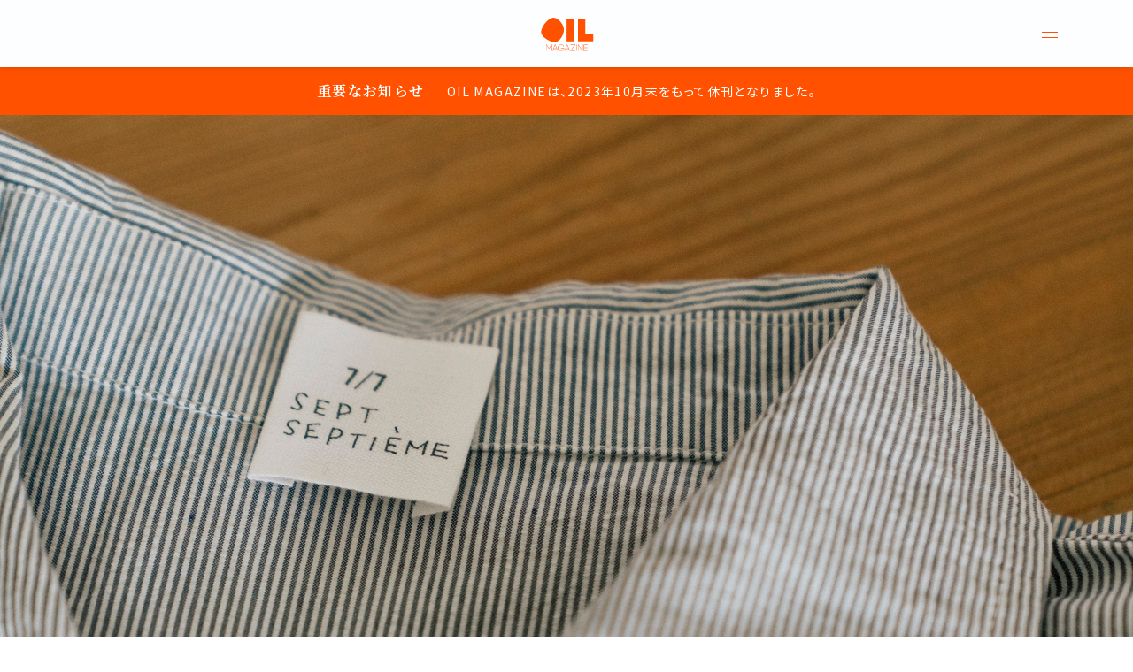

--- FILE ---
content_type: text/html; charset=UTF-8
request_url: https://oil-magazine.claska.com/special/19036/
body_size: 17599
content:
<!doctype html>
<html lang="ja">

<head>
	<meta charset="UTF-8" />
	<meta name="viewport" content="width=device-width, initial-scale=1" />

	<!-- Google Tag Manager -->
	<script>(function(w,d,s,l,i){w[l]=w[l]||[];w[l].push({'gtm.start':
	new Date().getTime(),event:'gtm.js'});var f=d.getElementsByTagName(s)[0],
	j=d.createElement(s),dl=l!='dataLayer'?'&l='+l:'';j.async=true;j.src=
	'https://www.googletagmanager.com/gtm.js?id='+i+dl;f.parentNode.insertBefore(j,f);
	})(window,document,'script','dataLayer','GTM-THJXBMP');</script>
	<!-- End Google Tag Manager -->
	<link rel="profile" href="https://gmpg.org/xfn/11" />
	<link rel="shortcut icon" href="/images/favicon.ico">
	<link rel="apple-touch-icon" href="/images/apple-touch-icon.png">
	<link rel="icon" href="/images/android-icon.png">
	<link href="https://fonts.googleapis.com/css?family=Noto+Sans+JP:400,700|Noto+Serif+JP:400,700&display=swap" rel="stylesheet">
	<link rel="stylesheet" href="/css/common.css?u=20211207_2">
	<script src="https://player.vimeo.com/api/player.js"></script>
	<script src="/js/jquery-3.4.1.min.js"></script>
	<script src="/js/plugins.js"></script>
	<script src="/js/background-blur.js"></script>
	<script src="/js/picturefill.min.js"></script>
	<script src="/js/snap.svg-min.js"></script>
	<script src="/js/jquery.cookie.js"></script>
	<script src="/js/common.js?u=20191122_01"></script>
	<title>短期集中連載「堀井和子さんと一緒につくる、大人が毎日着たい服」第5回：サンプル試着会レポート | OIL MAGAZINE</title>
<meta name='robots' content='max-image-preview:large' />

<!-- All in One SEO Pack 3.2.4 によって Michael Torbert の Semper Fi Web Design[1377,1438] -->
<meta name="description"  content="10年後も日々活躍するような、末長く愛される日常着になることを目指して。今回は、いよいよ製品サンプルの試着です。実際に着用してみることで、「こうしたほうがより心地いい服になりそう」というアイデアが、堀井さんの中に浮かんできたようです。" />

<link rel="canonical" href="https://oil-magazine.claska.com/special/19036/" />
<meta property="og:title" content="短期集中連載「堀井和子さんと一緒につくる、大人が毎日着たい服」第5回：サンプル試着会レポート | OIL MAGAZINE" />
<meta property="og:type" content="article" />
<meta property="og:url" content="https://oil-magazine.claska.com/special/19036/" />
<meta property="og:image" content="https://oil-magazine.claska.com/wp-content/uploads/2019/10/horii_sns-2.jpg" />
<meta property="og:site_name" content="OIL MAGAZINE" />
<meta property="og:description" content="10年後も日々活躍するような、末長く愛される日常着になることを目指して。今回は、いよいよ製品サンプルの試着です。実際に着用してみることで、「こうしたほうがより心地いい服になりそう」というアイデアが、堀井さんの中に浮かんできたようです。" />
<meta property="article:published_time" content="2020-04-08T02:00:27Z" />
<meta property="article:modified_time" content="2021-06-25T08:59:27Z" />
<meta property="og:image:secure_url" content="https://oil-magazine.claska.com/wp-content/uploads/2019/10/horii_sns-2.jpg" />
<meta name="twitter:card" content="summary_large_image" />
<meta name="twitter:title" content="短期集中連載「堀井和子さんと一緒につくる、大人が毎日着たい服」第5回：サンプル試着会レポート | OIL MAGAZINE" />
<meta name="twitter:description" content="10年後も日々活躍するような、末長く愛される日常着になることを目指して。今回は、いよいよ製品サンプルの試着です。実際に着用してみることで、「こうしたほうがより心地いい服になりそう」というアイデアが、堀井さんの中に浮かんできたようです。" />
<meta name="twitter:image" content="https://oil-magazine.claska.com/wp-content/uploads/2019/10/horii_sns-2.jpg" />
<!-- All in One SEO Pack -->
<link rel="alternate" type="application/rss+xml" title="OIL MAGAZINE &raquo; フィード" href="https://oil-magazine.claska.com/feed/" />
<link rel="alternate" type="application/rss+xml" title="OIL MAGAZINE &raquo; コメントフィード" href="https://oil-magazine.claska.com/comments/feed/" />
<link rel="alternate" type="application/rss+xml" title="OIL MAGAZINE &raquo; 短期集中連載堀井和子さんと一緒につくる、 大人が毎日着たい服第5回 のコメントのフィード" href="https://oil-magazine.claska.com/special/19036/feed/" />
<script type="text/javascript">
window._wpemojiSettings = {"baseUrl":"https:\/\/s.w.org\/images\/core\/emoji\/14.0.0\/72x72\/","ext":".png","svgUrl":"https:\/\/s.w.org\/images\/core\/emoji\/14.0.0\/svg\/","svgExt":".svg","source":{"concatemoji":"https:\/\/oil-magazine.claska.com\/wp-includes\/js\/wp-emoji-release.min.js?ver=6.2.8"}};
/*! This file is auto-generated */
!function(e,a,t){var n,r,o,i=a.createElement("canvas"),p=i.getContext&&i.getContext("2d");function s(e,t){p.clearRect(0,0,i.width,i.height),p.fillText(e,0,0);e=i.toDataURL();return p.clearRect(0,0,i.width,i.height),p.fillText(t,0,0),e===i.toDataURL()}function c(e){var t=a.createElement("script");t.src=e,t.defer=t.type="text/javascript",a.getElementsByTagName("head")[0].appendChild(t)}for(o=Array("flag","emoji"),t.supports={everything:!0,everythingExceptFlag:!0},r=0;r<o.length;r++)t.supports[o[r]]=function(e){if(p&&p.fillText)switch(p.textBaseline="top",p.font="600 32px Arial",e){case"flag":return s("\ud83c\udff3\ufe0f\u200d\u26a7\ufe0f","\ud83c\udff3\ufe0f\u200b\u26a7\ufe0f")?!1:!s("\ud83c\uddfa\ud83c\uddf3","\ud83c\uddfa\u200b\ud83c\uddf3")&&!s("\ud83c\udff4\udb40\udc67\udb40\udc62\udb40\udc65\udb40\udc6e\udb40\udc67\udb40\udc7f","\ud83c\udff4\u200b\udb40\udc67\u200b\udb40\udc62\u200b\udb40\udc65\u200b\udb40\udc6e\u200b\udb40\udc67\u200b\udb40\udc7f");case"emoji":return!s("\ud83e\udef1\ud83c\udffb\u200d\ud83e\udef2\ud83c\udfff","\ud83e\udef1\ud83c\udffb\u200b\ud83e\udef2\ud83c\udfff")}return!1}(o[r]),t.supports.everything=t.supports.everything&&t.supports[o[r]],"flag"!==o[r]&&(t.supports.everythingExceptFlag=t.supports.everythingExceptFlag&&t.supports[o[r]]);t.supports.everythingExceptFlag=t.supports.everythingExceptFlag&&!t.supports.flag,t.DOMReady=!1,t.readyCallback=function(){t.DOMReady=!0},t.supports.everything||(n=function(){t.readyCallback()},a.addEventListener?(a.addEventListener("DOMContentLoaded",n,!1),e.addEventListener("load",n,!1)):(e.attachEvent("onload",n),a.attachEvent("onreadystatechange",function(){"complete"===a.readyState&&t.readyCallback()})),(e=t.source||{}).concatemoji?c(e.concatemoji):e.wpemoji&&e.twemoji&&(c(e.twemoji),c(e.wpemoji)))}(window,document,window._wpemojiSettings);
</script>
<style type="text/css">
img.wp-smiley,
img.emoji {
	display: inline !important;
	border: none !important;
	box-shadow: none !important;
	height: 1em !important;
	width: 1em !important;
	margin: 0 0.07em !important;
	vertical-align: -0.1em !important;
	background: none !important;
	padding: 0 !important;
}
</style>
	<link rel='stylesheet' id='wp-block-library-css' href='https://oil-magazine.claska.com/wp-includes/css/dist/block-library/style.min.css?ver=6.2.8' type='text/css' media='all' />
<style id='wp-block-library-theme-inline-css' type='text/css'>
.wp-block-audio figcaption{color:#555;font-size:13px;text-align:center}.is-dark-theme .wp-block-audio figcaption{color:hsla(0,0%,100%,.65)}.wp-block-audio{margin:0 0 1em}.wp-block-code{border:1px solid #ccc;border-radius:4px;font-family:Menlo,Consolas,monaco,monospace;padding:.8em 1em}.wp-block-embed figcaption{color:#555;font-size:13px;text-align:center}.is-dark-theme .wp-block-embed figcaption{color:hsla(0,0%,100%,.65)}.wp-block-embed{margin:0 0 1em}.blocks-gallery-caption{color:#555;font-size:13px;text-align:center}.is-dark-theme .blocks-gallery-caption{color:hsla(0,0%,100%,.65)}.wp-block-image figcaption{color:#555;font-size:13px;text-align:center}.is-dark-theme .wp-block-image figcaption{color:hsla(0,0%,100%,.65)}.wp-block-image{margin:0 0 1em}.wp-block-pullquote{border-bottom:4px solid;border-top:4px solid;color:currentColor;margin-bottom:1.75em}.wp-block-pullquote cite,.wp-block-pullquote footer,.wp-block-pullquote__citation{color:currentColor;font-size:.8125em;font-style:normal;text-transform:uppercase}.wp-block-quote{border-left:.25em solid;margin:0 0 1.75em;padding-left:1em}.wp-block-quote cite,.wp-block-quote footer{color:currentColor;font-size:.8125em;font-style:normal;position:relative}.wp-block-quote.has-text-align-right{border-left:none;border-right:.25em solid;padding-left:0;padding-right:1em}.wp-block-quote.has-text-align-center{border:none;padding-left:0}.wp-block-quote.is-large,.wp-block-quote.is-style-large,.wp-block-quote.is-style-plain{border:none}.wp-block-search .wp-block-search__label{font-weight:700}.wp-block-search__button{border:1px solid #ccc;padding:.375em .625em}:where(.wp-block-group.has-background){padding:1.25em 2.375em}.wp-block-separator.has-css-opacity{opacity:.4}.wp-block-separator{border:none;border-bottom:2px solid;margin-left:auto;margin-right:auto}.wp-block-separator.has-alpha-channel-opacity{opacity:1}.wp-block-separator:not(.is-style-wide):not(.is-style-dots){width:100px}.wp-block-separator.has-background:not(.is-style-dots){border-bottom:none;height:1px}.wp-block-separator.has-background:not(.is-style-wide):not(.is-style-dots){height:2px}.wp-block-table{margin:0 0 1em}.wp-block-table td,.wp-block-table th{word-break:normal}.wp-block-table figcaption{color:#555;font-size:13px;text-align:center}.is-dark-theme .wp-block-table figcaption{color:hsla(0,0%,100%,.65)}.wp-block-video figcaption{color:#555;font-size:13px;text-align:center}.is-dark-theme .wp-block-video figcaption{color:hsla(0,0%,100%,.65)}.wp-block-video{margin:0 0 1em}.wp-block-template-part.has-background{margin-bottom:0;margin-top:0;padding:1.25em 2.375em}
</style>
<link rel='stylesheet' id='pdfemb-gutenberg-block-backend-js-css' href='https://oil-magazine.claska.com/wp-content/plugins/pdf-embedder/css/pdfemb-blocks.css?ver=6.2.8' type='text/css' media='all' />
<link rel='stylesheet' id='classic-theme-styles-css' href='https://oil-magazine.claska.com/wp-includes/css/classic-themes.min.css?ver=6.2.8' type='text/css' media='all' />
<style id='global-styles-inline-css' type='text/css'>
body{--wp--preset--color--black: #000000;--wp--preset--color--cyan-bluish-gray: #abb8c3;--wp--preset--color--white: #FFF;--wp--preset--color--pale-pink: #f78da7;--wp--preset--color--vivid-red: #cf2e2e;--wp--preset--color--luminous-vivid-orange: #ff6900;--wp--preset--color--luminous-vivid-amber: #fcb900;--wp--preset--color--light-green-cyan: #7bdcb5;--wp--preset--color--vivid-green-cyan: #00d084;--wp--preset--color--pale-cyan-blue: #8ed1fc;--wp--preset--color--vivid-cyan-blue: #0693e3;--wp--preset--color--vivid-purple: #9b51e0;--wp--preset--color--primary: #0073a8;--wp--preset--color--secondary: #005075;--wp--preset--color--dark-gray: #111;--wp--preset--color--light-gray: #767676;--wp--preset--gradient--vivid-cyan-blue-to-vivid-purple: linear-gradient(135deg,rgba(6,147,227,1) 0%,rgb(155,81,224) 100%);--wp--preset--gradient--light-green-cyan-to-vivid-green-cyan: linear-gradient(135deg,rgb(122,220,180) 0%,rgb(0,208,130) 100%);--wp--preset--gradient--luminous-vivid-amber-to-luminous-vivid-orange: linear-gradient(135deg,rgba(252,185,0,1) 0%,rgba(255,105,0,1) 100%);--wp--preset--gradient--luminous-vivid-orange-to-vivid-red: linear-gradient(135deg,rgba(255,105,0,1) 0%,rgb(207,46,46) 100%);--wp--preset--gradient--very-light-gray-to-cyan-bluish-gray: linear-gradient(135deg,rgb(238,238,238) 0%,rgb(169,184,195) 100%);--wp--preset--gradient--cool-to-warm-spectrum: linear-gradient(135deg,rgb(74,234,220) 0%,rgb(151,120,209) 20%,rgb(207,42,186) 40%,rgb(238,44,130) 60%,rgb(251,105,98) 80%,rgb(254,248,76) 100%);--wp--preset--gradient--blush-light-purple: linear-gradient(135deg,rgb(255,206,236) 0%,rgb(152,150,240) 100%);--wp--preset--gradient--blush-bordeaux: linear-gradient(135deg,rgb(254,205,165) 0%,rgb(254,45,45) 50%,rgb(107,0,62) 100%);--wp--preset--gradient--luminous-dusk: linear-gradient(135deg,rgb(255,203,112) 0%,rgb(199,81,192) 50%,rgb(65,88,208) 100%);--wp--preset--gradient--pale-ocean: linear-gradient(135deg,rgb(255,245,203) 0%,rgb(182,227,212) 50%,rgb(51,167,181) 100%);--wp--preset--gradient--electric-grass: linear-gradient(135deg,rgb(202,248,128) 0%,rgb(113,206,126) 100%);--wp--preset--gradient--midnight: linear-gradient(135deg,rgb(2,3,129) 0%,rgb(40,116,252) 100%);--wp--preset--duotone--dark-grayscale: url('#wp-duotone-dark-grayscale');--wp--preset--duotone--grayscale: url('#wp-duotone-grayscale');--wp--preset--duotone--purple-yellow: url('#wp-duotone-purple-yellow');--wp--preset--duotone--blue-red: url('#wp-duotone-blue-red');--wp--preset--duotone--midnight: url('#wp-duotone-midnight');--wp--preset--duotone--magenta-yellow: url('#wp-duotone-magenta-yellow');--wp--preset--duotone--purple-green: url('#wp-duotone-purple-green');--wp--preset--duotone--blue-orange: url('#wp-duotone-blue-orange');--wp--preset--font-size--small: 19.5px;--wp--preset--font-size--medium: 20px;--wp--preset--font-size--large: 36.5px;--wp--preset--font-size--x-large: 42px;--wp--preset--font-size--normal: 22px;--wp--preset--font-size--huge: 49.5px;--wp--preset--spacing--20: 0.44rem;--wp--preset--spacing--30: 0.67rem;--wp--preset--spacing--40: 1rem;--wp--preset--spacing--50: 1.5rem;--wp--preset--spacing--60: 2.25rem;--wp--preset--spacing--70: 3.38rem;--wp--preset--spacing--80: 5.06rem;--wp--preset--shadow--natural: 6px 6px 9px rgba(0, 0, 0, 0.2);--wp--preset--shadow--deep: 12px 12px 50px rgba(0, 0, 0, 0.4);--wp--preset--shadow--sharp: 6px 6px 0px rgba(0, 0, 0, 0.2);--wp--preset--shadow--outlined: 6px 6px 0px -3px rgba(255, 255, 255, 1), 6px 6px rgba(0, 0, 0, 1);--wp--preset--shadow--crisp: 6px 6px 0px rgba(0, 0, 0, 1);}:where(.is-layout-flex){gap: 0.5em;}body .is-layout-flow > .alignleft{float: left;margin-inline-start: 0;margin-inline-end: 2em;}body .is-layout-flow > .alignright{float: right;margin-inline-start: 2em;margin-inline-end: 0;}body .is-layout-flow > .aligncenter{margin-left: auto !important;margin-right: auto !important;}body .is-layout-constrained > .alignleft{float: left;margin-inline-start: 0;margin-inline-end: 2em;}body .is-layout-constrained > .alignright{float: right;margin-inline-start: 2em;margin-inline-end: 0;}body .is-layout-constrained > .aligncenter{margin-left: auto !important;margin-right: auto !important;}body .is-layout-constrained > :where(:not(.alignleft):not(.alignright):not(.alignfull)){max-width: var(--wp--style--global--content-size);margin-left: auto !important;margin-right: auto !important;}body .is-layout-constrained > .alignwide{max-width: var(--wp--style--global--wide-size);}body .is-layout-flex{display: flex;}body .is-layout-flex{flex-wrap: wrap;align-items: center;}body .is-layout-flex > *{margin: 0;}:where(.wp-block-columns.is-layout-flex){gap: 2em;}.has-black-color{color: var(--wp--preset--color--black) !important;}.has-cyan-bluish-gray-color{color: var(--wp--preset--color--cyan-bluish-gray) !important;}.has-white-color{color: var(--wp--preset--color--white) !important;}.has-pale-pink-color{color: var(--wp--preset--color--pale-pink) !important;}.has-vivid-red-color{color: var(--wp--preset--color--vivid-red) !important;}.has-luminous-vivid-orange-color{color: var(--wp--preset--color--luminous-vivid-orange) !important;}.has-luminous-vivid-amber-color{color: var(--wp--preset--color--luminous-vivid-amber) !important;}.has-light-green-cyan-color{color: var(--wp--preset--color--light-green-cyan) !important;}.has-vivid-green-cyan-color{color: var(--wp--preset--color--vivid-green-cyan) !important;}.has-pale-cyan-blue-color{color: var(--wp--preset--color--pale-cyan-blue) !important;}.has-vivid-cyan-blue-color{color: var(--wp--preset--color--vivid-cyan-blue) !important;}.has-vivid-purple-color{color: var(--wp--preset--color--vivid-purple) !important;}.has-black-background-color{background-color: var(--wp--preset--color--black) !important;}.has-cyan-bluish-gray-background-color{background-color: var(--wp--preset--color--cyan-bluish-gray) !important;}.has-white-background-color{background-color: var(--wp--preset--color--white) !important;}.has-pale-pink-background-color{background-color: var(--wp--preset--color--pale-pink) !important;}.has-vivid-red-background-color{background-color: var(--wp--preset--color--vivid-red) !important;}.has-luminous-vivid-orange-background-color{background-color: var(--wp--preset--color--luminous-vivid-orange) !important;}.has-luminous-vivid-amber-background-color{background-color: var(--wp--preset--color--luminous-vivid-amber) !important;}.has-light-green-cyan-background-color{background-color: var(--wp--preset--color--light-green-cyan) !important;}.has-vivid-green-cyan-background-color{background-color: var(--wp--preset--color--vivid-green-cyan) !important;}.has-pale-cyan-blue-background-color{background-color: var(--wp--preset--color--pale-cyan-blue) !important;}.has-vivid-cyan-blue-background-color{background-color: var(--wp--preset--color--vivid-cyan-blue) !important;}.has-vivid-purple-background-color{background-color: var(--wp--preset--color--vivid-purple) !important;}.has-black-border-color{border-color: var(--wp--preset--color--black) !important;}.has-cyan-bluish-gray-border-color{border-color: var(--wp--preset--color--cyan-bluish-gray) !important;}.has-white-border-color{border-color: var(--wp--preset--color--white) !important;}.has-pale-pink-border-color{border-color: var(--wp--preset--color--pale-pink) !important;}.has-vivid-red-border-color{border-color: var(--wp--preset--color--vivid-red) !important;}.has-luminous-vivid-orange-border-color{border-color: var(--wp--preset--color--luminous-vivid-orange) !important;}.has-luminous-vivid-amber-border-color{border-color: var(--wp--preset--color--luminous-vivid-amber) !important;}.has-light-green-cyan-border-color{border-color: var(--wp--preset--color--light-green-cyan) !important;}.has-vivid-green-cyan-border-color{border-color: var(--wp--preset--color--vivid-green-cyan) !important;}.has-pale-cyan-blue-border-color{border-color: var(--wp--preset--color--pale-cyan-blue) !important;}.has-vivid-cyan-blue-border-color{border-color: var(--wp--preset--color--vivid-cyan-blue) !important;}.has-vivid-purple-border-color{border-color: var(--wp--preset--color--vivid-purple) !important;}.has-vivid-cyan-blue-to-vivid-purple-gradient-background{background: var(--wp--preset--gradient--vivid-cyan-blue-to-vivid-purple) !important;}.has-light-green-cyan-to-vivid-green-cyan-gradient-background{background: var(--wp--preset--gradient--light-green-cyan-to-vivid-green-cyan) !important;}.has-luminous-vivid-amber-to-luminous-vivid-orange-gradient-background{background: var(--wp--preset--gradient--luminous-vivid-amber-to-luminous-vivid-orange) !important;}.has-luminous-vivid-orange-to-vivid-red-gradient-background{background: var(--wp--preset--gradient--luminous-vivid-orange-to-vivid-red) !important;}.has-very-light-gray-to-cyan-bluish-gray-gradient-background{background: var(--wp--preset--gradient--very-light-gray-to-cyan-bluish-gray) !important;}.has-cool-to-warm-spectrum-gradient-background{background: var(--wp--preset--gradient--cool-to-warm-spectrum) !important;}.has-blush-light-purple-gradient-background{background: var(--wp--preset--gradient--blush-light-purple) !important;}.has-blush-bordeaux-gradient-background{background: var(--wp--preset--gradient--blush-bordeaux) !important;}.has-luminous-dusk-gradient-background{background: var(--wp--preset--gradient--luminous-dusk) !important;}.has-pale-ocean-gradient-background{background: var(--wp--preset--gradient--pale-ocean) !important;}.has-electric-grass-gradient-background{background: var(--wp--preset--gradient--electric-grass) !important;}.has-midnight-gradient-background{background: var(--wp--preset--gradient--midnight) !important;}.has-small-font-size{font-size: var(--wp--preset--font-size--small) !important;}.has-medium-font-size{font-size: var(--wp--preset--font-size--medium) !important;}.has-large-font-size{font-size: var(--wp--preset--font-size--large) !important;}.has-x-large-font-size{font-size: var(--wp--preset--font-size--x-large) !important;}
.wp-block-navigation a:where(:not(.wp-element-button)){color: inherit;}
:where(.wp-block-columns.is-layout-flex){gap: 2em;}
.wp-block-pullquote{font-size: 1.5em;line-height: 1.6;}
</style>
<link rel='stylesheet' id='wp-pagenavi-css' href='https://oil-magazine.claska.com/wp-content/plugins/wp-pagenavi/pagenavi-css.css?ver=2.70' type='text/css' media='all' />
<link rel='stylesheet' id='chld_thm_cfg_parent-css' href='https://oil-magazine.claska.com/wp-content/themes/twentynineteen/style.css?ver=6.2.8' type='text/css' media='all' />
<link rel='stylesheet' id='twentynineteen-style-css' href='https://oil-magazine.claska.com/wp-content/themes/twentynineteen-child/style.css?ver=1.4.1566293516' type='text/css' media='all' />
<link rel='stylesheet' id='twentynineteen-print-style-css' href='https://oil-magazine.claska.com/wp-content/themes/twentynineteen/print.css?ver=1.4.1566293516' type='text/css' media='print' />
<link rel='stylesheet' id='addtoany-css' href='https://oil-magazine.claska.com/wp-content/plugins/add-to-any/addtoany.min.css?ver=1.15' type='text/css' media='all' />
<script type='text/javascript' src='https://oil-magazine.claska.com/wp-includes/js/jquery/jquery.min.js?ver=3.6.4' id='jquery-core-js'></script>
<script type='text/javascript' src='https://oil-magazine.claska.com/wp-includes/js/jquery/jquery-migrate.min.js?ver=3.4.0' id='jquery-migrate-js'></script>
<script type='text/javascript' src='https://oil-magazine.claska.com/wp-content/plugins/add-to-any/addtoany.min.js?ver=1.1' id='addtoany-js'></script>
<link rel="https://api.w.org/" href="https://oil-magazine.claska.com/wp-json/" /><link rel="alternate" type="application/json" href="https://oil-magazine.claska.com/wp-json/wp/v2/posts/19036" /><link rel="EditURI" type="application/rsd+xml" title="RSD" href="https://oil-magazine.claska.com/xmlrpc.php?rsd" />
<link rel="wlwmanifest" type="application/wlwmanifest+xml" href="https://oil-magazine.claska.com/wp-includes/wlwmanifest.xml" />
<meta name="generator" content="WordPress 6.2.8" />
<link rel='shortlink' href='https://oil-magazine.claska.com/?p=19036' />
<link rel="alternate" type="application/json+oembed" href="https://oil-magazine.claska.com/wp-json/oembed/1.0/embed?url=https%3A%2F%2Foil-magazine.claska.com%2Fspecial%2F19036%2F" />
<link rel="alternate" type="text/xml+oembed" href="https://oil-magazine.claska.com/wp-json/oembed/1.0/embed?url=https%3A%2F%2Foil-magazine.claska.com%2Fspecial%2F19036%2F&#038;format=xml" />

<script data-cfasync="false">
window.a2a_config=window.a2a_config||{};a2a_config.callbacks=[];a2a_config.overlays=[];a2a_config.templates={};a2a_localize = {
	Share: "共有",
	Save: "ブックマーク",
	Subscribe: "購読",
	Email: "メール",
	Bookmark: "ブックマーク",
	ShowAll: "すべて表示する",
	ShowLess: "小さく表示する",
	FindServices: "サービスを探す",
	FindAnyServiceToAddTo: "追加するサービスを今すぐ探す",
	PoweredBy: "Powered by",
	ShareViaEmail: "メールでシェアする",
	SubscribeViaEmail: "メールで購読する",
	BookmarkInYourBrowser: "ブラウザにブックマーク",
	BookmarkInstructions: "このページをブックマークするには、 Ctrl+D または \u2318+D を押下。",
	AddToYourFavorites: "お気に入りに追加",
	SendFromWebOrProgram: "任意のメールアドレスまたはメールプログラムから送信",
	EmailProgram: "メールプログラム",
	More: "詳細&#8230;",
	ThanksForSharing: "Thanks for sharing!",
	ThanksForFollowing: "Thanks for following!"
};

(function(d,s,a,b){a=d.createElement(s);b=d.getElementsByTagName(s)[0];a.async=1;a.src="https://static.addtoany.com/menu/page.js";b.parentNode.insertBefore(a,b);})(document,"script");
</script>
<link rel="pingback" href="https://oil-magazine.claska.com/xmlrpc.php"></head>

<body class="post-template-default single single-post postid-19036 single-format-standard wp-custom-logo wp-embed-responsive categoryid-11 singular image-filters-enabled">
	<!-- Google Tag Manager (noscript) -->
	<noscript><iframe src="https://www.googletagmanager.com/ns.html?id=GTM-THJXBMP"
	height="0" width="0" style="display:none;visibility:hidden"></iframe></noscript>
	<!-- End Google Tag Manager (noscript) -->
	<svg xmlns="http://www.w3.org/2000/svg" viewBox="0 0 0 0" width="0" height="0" focusable="false" role="none" style="visibility: hidden; position: absolute; left: -9999px; overflow: hidden;" ><defs><filter id="wp-duotone-dark-grayscale"><feColorMatrix color-interpolation-filters="sRGB" type="matrix" values=" .299 .587 .114 0 0 .299 .587 .114 0 0 .299 .587 .114 0 0 .299 .587 .114 0 0 " /><feComponentTransfer color-interpolation-filters="sRGB" ><feFuncR type="table" tableValues="0 0.49803921568627" /><feFuncG type="table" tableValues="0 0.49803921568627" /><feFuncB type="table" tableValues="0 0.49803921568627" /><feFuncA type="table" tableValues="1 1" /></feComponentTransfer><feComposite in2="SourceGraphic" operator="in" /></filter></defs></svg><svg xmlns="http://www.w3.org/2000/svg" viewBox="0 0 0 0" width="0" height="0" focusable="false" role="none" style="visibility: hidden; position: absolute; left: -9999px; overflow: hidden;" ><defs><filter id="wp-duotone-grayscale"><feColorMatrix color-interpolation-filters="sRGB" type="matrix" values=" .299 .587 .114 0 0 .299 .587 .114 0 0 .299 .587 .114 0 0 .299 .587 .114 0 0 " /><feComponentTransfer color-interpolation-filters="sRGB" ><feFuncR type="table" tableValues="0 1" /><feFuncG type="table" tableValues="0 1" /><feFuncB type="table" tableValues="0 1" /><feFuncA type="table" tableValues="1 1" /></feComponentTransfer><feComposite in2="SourceGraphic" operator="in" /></filter></defs></svg><svg xmlns="http://www.w3.org/2000/svg" viewBox="0 0 0 0" width="0" height="0" focusable="false" role="none" style="visibility: hidden; position: absolute; left: -9999px; overflow: hidden;" ><defs><filter id="wp-duotone-purple-yellow"><feColorMatrix color-interpolation-filters="sRGB" type="matrix" values=" .299 .587 .114 0 0 .299 .587 .114 0 0 .299 .587 .114 0 0 .299 .587 .114 0 0 " /><feComponentTransfer color-interpolation-filters="sRGB" ><feFuncR type="table" tableValues="0.54901960784314 0.98823529411765" /><feFuncG type="table" tableValues="0 1" /><feFuncB type="table" tableValues="0.71764705882353 0.25490196078431" /><feFuncA type="table" tableValues="1 1" /></feComponentTransfer><feComposite in2="SourceGraphic" operator="in" /></filter></defs></svg><svg xmlns="http://www.w3.org/2000/svg" viewBox="0 0 0 0" width="0" height="0" focusable="false" role="none" style="visibility: hidden; position: absolute; left: -9999px; overflow: hidden;" ><defs><filter id="wp-duotone-blue-red"><feColorMatrix color-interpolation-filters="sRGB" type="matrix" values=" .299 .587 .114 0 0 .299 .587 .114 0 0 .299 .587 .114 0 0 .299 .587 .114 0 0 " /><feComponentTransfer color-interpolation-filters="sRGB" ><feFuncR type="table" tableValues="0 1" /><feFuncG type="table" tableValues="0 0.27843137254902" /><feFuncB type="table" tableValues="0.5921568627451 0.27843137254902" /><feFuncA type="table" tableValues="1 1" /></feComponentTransfer><feComposite in2="SourceGraphic" operator="in" /></filter></defs></svg><svg xmlns="http://www.w3.org/2000/svg" viewBox="0 0 0 0" width="0" height="0" focusable="false" role="none" style="visibility: hidden; position: absolute; left: -9999px; overflow: hidden;" ><defs><filter id="wp-duotone-midnight"><feColorMatrix color-interpolation-filters="sRGB" type="matrix" values=" .299 .587 .114 0 0 .299 .587 .114 0 0 .299 .587 .114 0 0 .299 .587 .114 0 0 " /><feComponentTransfer color-interpolation-filters="sRGB" ><feFuncR type="table" tableValues="0 0" /><feFuncG type="table" tableValues="0 0.64705882352941" /><feFuncB type="table" tableValues="0 1" /><feFuncA type="table" tableValues="1 1" /></feComponentTransfer><feComposite in2="SourceGraphic" operator="in" /></filter></defs></svg><svg xmlns="http://www.w3.org/2000/svg" viewBox="0 0 0 0" width="0" height="0" focusable="false" role="none" style="visibility: hidden; position: absolute; left: -9999px; overflow: hidden;" ><defs><filter id="wp-duotone-magenta-yellow"><feColorMatrix color-interpolation-filters="sRGB" type="matrix" values=" .299 .587 .114 0 0 .299 .587 .114 0 0 .299 .587 .114 0 0 .299 .587 .114 0 0 " /><feComponentTransfer color-interpolation-filters="sRGB" ><feFuncR type="table" tableValues="0.78039215686275 1" /><feFuncG type="table" tableValues="0 0.94901960784314" /><feFuncB type="table" tableValues="0.35294117647059 0.47058823529412" /><feFuncA type="table" tableValues="1 1" /></feComponentTransfer><feComposite in2="SourceGraphic" operator="in" /></filter></defs></svg><svg xmlns="http://www.w3.org/2000/svg" viewBox="0 0 0 0" width="0" height="0" focusable="false" role="none" style="visibility: hidden; position: absolute; left: -9999px; overflow: hidden;" ><defs><filter id="wp-duotone-purple-green"><feColorMatrix color-interpolation-filters="sRGB" type="matrix" values=" .299 .587 .114 0 0 .299 .587 .114 0 0 .299 .587 .114 0 0 .299 .587 .114 0 0 " /><feComponentTransfer color-interpolation-filters="sRGB" ><feFuncR type="table" tableValues="0.65098039215686 0.40392156862745" /><feFuncG type="table" tableValues="0 1" /><feFuncB type="table" tableValues="0.44705882352941 0.4" /><feFuncA type="table" tableValues="1 1" /></feComponentTransfer><feComposite in2="SourceGraphic" operator="in" /></filter></defs></svg><svg xmlns="http://www.w3.org/2000/svg" viewBox="0 0 0 0" width="0" height="0" focusable="false" role="none" style="visibility: hidden; position: absolute; left: -9999px; overflow: hidden;" ><defs><filter id="wp-duotone-blue-orange"><feColorMatrix color-interpolation-filters="sRGB" type="matrix" values=" .299 .587 .114 0 0 .299 .587 .114 0 0 .299 .587 .114 0 0 .299 .587 .114 0 0 " /><feComponentTransfer color-interpolation-filters="sRGB" ><feFuncR type="table" tableValues="0.098039215686275 1" /><feFuncG type="table" tableValues="0 0.66274509803922" /><feFuncB type="table" tableValues="0.84705882352941 0.41960784313725" /><feFuncA type="table" tableValues="1 1" /></feComponentTransfer><feComposite in2="SourceGraphic" operator="in" /></filter></defs></svg>
	<div id="page" class="site">
		<a class="skip-link screen-reader-text" href="#content">コンテンツへスキップ</a>

		<header id="masthead" class="site-header">

			<div class="site-branding-container">
				<div class="site-branding">

		<div class="site-logo"><a href="/"><img src="/images/logo_3.svg" alt="logo"></a></div>
	<div class="menu_btn">
		<span class="menuTrigger">
			<span></span>
			<span></span>
			<span></span>
		</span>
	</div>
					<p class="site-title"><a href="https://oil-magazine.claska.com/" rel="home">OIL MAGAZINE</a></p>
		
		<p class="site-description">
		心に燃料を 暮らしに輝きを 人生に潤いを	</p>
			</div><!-- .site-branding -->				<nav>
										<div>
						<li id="search-3" class="widget widget_search"><h2 class="widgettitle">コンテンツ検索</h2>
<form role="search" method="get" class="search-form" action="https://oil-magazine.claska.com/">
				<label>
					<span class="screen-reader-text">検索:</span>
					<input type="search" class="search-field" placeholder="検索&hellip;" value="" name="s" />
				</label>
				<input type="submit" class="search-submit" value="検索" />
			</form></li>
<li id="custom_html-2" class="widget_text widget widget_custom_html"><h2 class="widgettitle">コンテンツページ</h2>
<div class="textwidget custom-html-widget"><ul class="contents_page_area">
    <li class="l1">
      <a href="/contents">
        <p class="p1">CONTENTS</p>
        <p class="p2">コンテンツ一覧</p>
      </a>
    </li>
  </ul></div></li>
<li id="custom_html-3" class="widget_text widget widget_custom_html"><h2 class="widgettitle">特別企画と星占い相談室</h2>
<div class="textwidget custom-html-widget"><ul class="post_area">
  <li class="l1">
    <a href="/special">
      <p class="p1">SPECIAL</p>
      <p class="p2">特別企画</p>
    </a>
  </li>
</ul></div></li>
<li id="custom_html-4" class="widget_text widget widget_custom_html"><h2 class="widgettitle">オンラインショップなど</h2>
<div class="textwidget custom-html-widget"><ul class="page_area">
  <li class="l1">
    <a href="https://www.claskashop.com/" target="_blank" rel="noopener">
      <p class="p1">ONLINE SHOP</p>
    </a>
  </li>
  <li class="l2">
    <a href="/about">
      <p class="p1">ABOUT US</p>
    </a>
  </li>
  <li class="l3">
    <a href="/partners">
      <p class="p1">PARTNERS</p>
    </a>
  </li>
</ul></div></li>
<li id="custom_html-5" class="widget_text widget widget_custom_html"><h2 class="widgettitle">SNS</h2>
<div class="textwidget custom-html-widget"><ul class="sns_area">
  <li class="l1">
    <a href="https://twitter.com/OClaska" target="_blank" rel="noopener">
      <picture>
        <source class="pc" media="(min-width:769px)" srcset="/images/sns/icon_twitter_pc.png">
        <source class="sp" media="(min-width:1px)" srcset="/images/sns/icon_twitter.png">
        <img src="/images/sns/icon_twitter.png"
          srcset="/images/sns/icon_twitter.png 640w,/images/sns/icon_twitter_pc.png 767w"
          sizes="(min-width:1px) 1vw,(min-width:769px) 100vw" alt="twitter">
      </picture>
    </a>
  </li>
  <li class="l2">
    <a href="https://www.instagram.com/oil_magazine_by_claska/?hl=ja" target="_blank" rel="noopener">
      <picture>
        <source class="pc" media="(min-width:769px)" srcset="/images/sns/icon_insta_pc.png">
        <source class="sp" media="(min-width:1px)" srcset="/images/sns/icon_insta.png">
        <img src="/images/sns/icon_insta.png"
          srcset="/images/sns/icon_insta.png 640w,/images/sns/icon_insta_pc.png 767w"
          sizes="(min-width:1px) 1vw,(min-width:769px) 100vw" alt="insta">
      </picture>
    </a>
  </li>
  <li class="l3">
    <a href="https://www.facebook.com/oilmagazinebyclaska/" target="_blank" rel="noopener">
      <picture>
        <source class="pc" media="(min-width:769px)" srcset="/images/sns/icon_facebook_pc.png">
        <source class="sp" media="(min-width:1px)" srcset="/images/sns/icon_facebook.png">
        <img src="/images/sns/icon_facebook.png"
          srcset="/images/sns/icon_facebook.png 640w,/images/sns/icon_facebook_pc.png 767w"
          sizes="(min-width:1px) 1vw,(min-width:769px) 100vw" alt="Facebook">
      </picture>
    </a>
  </li>
</ul></div></li>
					</div><!-- #primary-sidebar -->
									</nav>
			</div><!-- .site-branding-container -->

					</header><!-- #masthead -->

		<div id="content" class="site-content">
			<div class="notification modal-open">
					<p class="notification__content">
						<span class="notification__heading">重要なお知らせ</span>OIL MAGAZINEは、2023年10月末をもって休刊となりました。
					</p>
			</div>
			<div class="modal-container"><div class="modal-body">
					<div class="modal-closearea">
						<div class="modal-close">
							<span></span>
							<span></span>
						</div>
					</div>
					<div class="modal-content">
						<h2 class="modal__heading">OIL MAGAZINE<br class="u-show-sp"> 休刊のお知らせ</h2>
						<p>CLASKA発のweb magazine「OIL MAGAZINE」は、2023年10月末をもって休刊いたしました。2019年の創刊以来ご愛読いただき、誠にありがとうございました。</p>
						<p>一部連載につきましては、<a href="https://www.claskashop.com/" target="_blank" rel="noopener noreferrer">CLASKA ONLINE SHOP</a>内のweb magazineにて継続しております。なお、これまでに公開した記事は、休刊以降も本サイトにてご覧いただけます。</p>
						<span class="modal__date">2023年11月1日<br>OIL MAGAZINE 編集部</span>
						<div class="modal__button">
							<a href="https://www.claskashop.com/" target="_blank" rel="noopener noreferrer">CLASKA ONLINE SHOP</a>
						</div>
					</div>
				</div>
			</div>
	<section id="primary" class="content-area">
		<main id="main" class="site-main">

			
<article id="post-19036" class="post-19036 post type-post status-publish format-standard hentry category-special entry">
	<div class="main_img">
								<div style="background-image: url('https://oil-magazine.claska.com/wp-content/uploads/2019/10/horii_pc.jpg')"><img src="https://oil-magazine.claska.com/wp-content/uploads/2019/10/horii_pc.jpg" alt="メイン画像" /></div>
			</div>

	
		<header class="entry-header">
		
<h1 class="entry-title"><small><small><u>短期集中連載</u></small></small><br>堀井和子さんと一緒につくる、<br> 大人が毎日着たい服<br>第5回</h1>
<div class="entry-meta">
	<span class="byline"><svg class="svg-icon" width="16" height="16" aria-hidden="true" role="img" focusable="false" viewBox="0 0 24 24" version="1.1" xmlns="http://www.w3.org/2000/svg" xmlns:xlink="http://www.w3.org/1999/xlink"><path d="M12 12c2.21 0 4-1.79 4-4s-1.79-4-4-4-4 1.79-4 4 1.79 4 4 4zm0 2c-2.67 0-8 1.34-8 4v2h16v-2c0-2.66-5.33-4-8-4z"></path><path d="M0 0h24v24H0z" fill="none"></path></svg><span class="screen-reader-text">投稿者:</span><span class="author vcard"><a class="url fn n" href="https://oil-magazine.claska.com/author/mari-hayami/">mari.hayami</a></span></span>	<span class="posted-on"><svg class="svg-icon" width="16" height="16" aria-hidden="true" role="img" focusable="false" xmlns="http://www.w3.org/2000/svg" viewBox="0 0 24 24"><defs><path id="a" d="M0 0h24v24H0V0z"></path></defs><clipPath id="b"><use xlink:href="#a" overflow="visible"></use></clipPath><path clip-path="url(#b)" d="M12 2C6.5 2 2 6.5 2 12s4.5 10 10 10 10-4.5 10-10S17.5 2 12 2zm4.2 14.2L11 13V7h1.5v5.2l4.5 2.7-.8 1.3z"></path></svg><a href="https://oil-magazine.claska.com/special/19036/" rel="bookmark"><time class="entry-date published" datetime="2020-04-08T11:00:27+09:00">2020年4月8日</time><time class="updated" datetime="2021-06-25T17:59:27+09:00">2021年6月25日</time></a></span>	<span class="comment-count">
				<span class="comments-link"><svg class="svg-icon" width="16" height="16" aria-hidden="true" role="img" focusable="false" viewBox="0 0 24 24" version="1.1" xmlns="http://www.w3.org/2000/svg" xmlns:xlink="http://www.w3.org/1999/xlink"><path d="M21.99 4c0-1.1-.89-2-1.99-2H4c-1.1 0-2 .9-2 2v12c0 1.1.9 2 2 2h14l4 4-.01-18z"></path><path d="M0 0h24v24H0z" fill="none"></path></svg><a href="https://oil-magazine.claska.com/special/19036/#respond"><span class="screen-reader-text"><small><small><u>短期集中連載</u></small></small><br>堀井和子さんと一緒につくる、<br> 大人が毎日着たい服<br>第5回に</span>コメント</a></span>	</span>
	</div><!-- .entry-meta -->
	</header>
	
	<div class="entry-content">
					<p class="read">10年後も日々活躍するような、末長く愛される日常着になることを目指して。<br>今回は、いよいよ製品サンプルの試着。<br>実際に着用してみることで、「こうしたほうがより心地いい服になりそう」というアイデアが、浮かんできたようです。<br>堀井さんとCLASKA Gallery & Shop "DO"が共に取り組む服づくりの様子を、引き続きお楽しみください。</p>
			<p class="credit">写真：山平敦史　文・編集：落合真林子（OIL MAGAZINE / CLASKA）</p>
				
<h3 class="wp-block-heading"><small><u>連載第5回</u></small><br>
サンプル試着会レポート</h3>



<p class="txt"><b>Profile</b><br>
<b>堀井和子（ほりい・かずこ）</b><br>
1954年東京生まれ。料理スタイリスト・粉料理研究家として、レシピ本や自宅のインテリアや雑貨などをテーマにした書籍や旅のエッセイなどを多数出版。2010年から「1丁目ほりい事務所」名義でものづくりに取り組み、CLASKA Gallery &amp; Shop "DO"と共同で企画展の開催やオリジナル商品のデザイン制作も行う。
</p>



<hr class="wp-block-separator gray"/>



<h3 class="wp-block-heading">まずはシャツから。着心地はいかがですか？</h3>



<div class="interviewwrap">
  <div class="interview_area">
    <p class="txt"><strong>さて、今回はいよいよ製品サンプルを試着していただきます。</strong></p>
    <dl class="ans03">
      <dt><a href="https://oil-magazine.claska.com/creator/11403/">荒井菜穂</a>（CLASKA Gallery &amp; Shop "DO" オリジナルアパレルデザイナー）：</dt>
      <dd>堀井さんにいただいたアイデアをベースに、私自身の感覚も反映させながら仕上げました。着ていただくことで感じることもあると思いますので、ざっくばらんにご意見をいただけたらと思います。</dd>
    </dl>
    <dl class="ans03">
      <dt>堀井さん（※以下、敬称略）：</dt>
      <dd>楽しみです！</dd>
    </dl>
</div>
</div>



<div class="interviewwrap">
  <div class="interview_area">
    <p class="txt"><strong>最初はシャツから行きましょうか。</strong></p>
    <dl class="ans03">
      <dt>荒井：</dt>
      <dd>そうしましょう。シャツは身幅や着丈など、改めて一緒に考えていただきたいことがいくつかあるんです。ちなみに色は、堀井さんに選んでいただいたものも含めて3色展開にする予定です。</dd>
    </dl>
</div>
</div>



<figure class="wp-block-image pattern_b"><img decoding="async" src="https://oil-magazine.claska.com/wp-content/uploads/2019/10/horii1-8.jpg" alt="堀井和子さん" class="wp-image-43"/></figure>



<div class="interviewwrap">
  <div class="interview_area">
    <dl class="ans03">
      <dt>堀井：</dt>
      <dd>では早速着てみますね。……あれ？　肩の部分のつくりが左右で違いますか？</dd>
    </dl>
<dl class="ans03">
      <dt>荒井：</dt>
      <dd>そうなんです。片方は肩幅ぴったり、もう片方は少しドロップさせています。どちらの雰囲気がお好きでしょうか？　ちなみに後ろにはダーツを入れているので、全体のシルエットは女性的な印象が強いかもしれません。</dd>
    </dl>
 <dl class="ans03">
      <dt>堀井：</dt>
      <dd>なるほど。肩のつくりは、身幅や着丈とのバランスも踏まえて考えたいですよね。</dd>
    </dl>
</div>
</div>



<figure class="wp-block-image pattern_b"><img decoding="async" src="https://oil-magazine.claska.com/wp-content/uploads/2019/10/horii2-8.jpg" alt="堀井和子さんのフィッティング風景" class="wp-image-43"/></figure>



<div class="interviewwrap">
  <div class="interview_area">
    <dl class="ans03">
      <dt>荒井：</dt>
      <dd>そうですね。肩幅も身幅も、以前採寸させていただいた堀井さんの身体のサイズに合わせてつくっています。着た感じ、いかがですか？</dd>
    </dl>
 <dl class="ans03">
      <dt>堀井：</dt>
      <dd>当然、私の身体には合っているけれど……。どうなんだろう？　幅広い体型の方に着ていただけるものにするためには、身幅にもう少し余裕を持たせた方がいいのかな？</dd>
    </dl>
  <dl class="ans03">
      <dt>荒井：</dt>
      <dd>実はドー本店のスタッフ数名にも試着してもらったのですが、おっしゃる通り全体的にもう少しゆとりのあるサイズにした方がいいかも、という印象でした。</dd>
    </dl>
</div>
</div>



<figure class="wp-block-image pattern_b"><img decoding="async" src="https://oil-magazine.claska.com/wp-content/uploads/2019/10/horii3-8.jpg" alt="堀井和子さん" class="wp-image-43"/></figure>



<div class="interviewwrap">
  <div class="interview_area">
    <dl class="ans03">
      <dt>堀井：</dt>
      <dd>ネイビーも素敵。襟が大きめで存在感があるから、前を開けてジャケット代わりに着てもいいかも。</dd>
    </dl>
</div>
</div>



<div class="interviewwrap">
  <div class="interview_area">
    <p class="txt"><strong>なるほど。いろいろな着こなしが楽しめそうですね。</strong></p>
    <dl class="ans03">
      <dt>堀井：</dt>
      <dd>着丈は、出して着るんだったらこのサイズでいいけど、インしようと思うと少し短いかも……？</dd>
    </dl>
   <dl class="ans03">
      <dt>荒井：</dt>
      <dd>そうですね。少し調整しましょう。あと、後ろのダーツは無しにして、少し身幅にゆとりを持たせようと思います。</dd>
    </dl>
</div>
</div>



<hr class="wp-block-separator gray"/>



<h3 class="wp-block-heading">大人仕様のジャンパースカートができそうです</h3>



<div class="interviewwrap">
  <div class="interview_area">
    <p class="txt"><strong>さて、次はジャンパースカートを試着していただきましょう。</strong></p>
</div>
</div>



<figure class="wp-block-image pattern_c"><img decoding="async" src="https://oil-magazine.claska.com/wp-content/uploads/2019/10/horii4-8.jpg" alt="堀井和子さんとつくったジャンパースカート" class="wp-image-43"/></figure>



<figure class="wp-block-image pattern_c"><img decoding="async" src="https://oil-magazine.claska.com/wp-content/uploads/2019/10/hoiri1.jpg" alt="堀井和子さんとつくったジャンパースカート" class="wp-image-43"/></figure>



<figure class="wp-block-image pattern_b"><img decoding="async" src="https://oil-magazine.claska.com/wp-content/uploads/2019/10/hoiri2.jpg" alt="堀井和子さんとつくったジャンパースカート" class="wp-image-43"/></figure>



<div class="interviewwrap">
  <div class="interview_area">
    <dl class="ans03">
      <dt>堀井：</dt>
      <dd>ふふふ（笑）。いい感じですね。生地の肌触りが滑らかで、上質な雰囲気もあって。</dd>
    </dl>
 <dl class="ans03">
      <dt>荒井：</dt>
      <dd>良かったです！　色は、今着ていただいているベージュと、グレーの2色展開にする予定です。堀井さんが手づくりされたジャンパースカートとデザインを変えた部分は……ウエスト部分にアジャスターをつけたことと、外ポケットをつけたところです。アジャスターが本当に必要がどうか、ちょっと迷っているのですが。</dd>
    </dl>
</div>
</div>



<div class="interviewwrap">
  <div class="interview_area">
    <p class="txt"><strong>アジャスターがあることで、身幅と全体のシルエットを変えることができるんですね。</strong></p>
    <dl class="ans03">
      <dt>堀井：</dt>
      <dd>デザインとしてポイントになるけれど、同時に“カジュアル感”も強くなるのかな。アジャスターなしでストンとシンプルにしても、大人っぽくていい気がします。無くていいのかも。</dd>
    </dl>
<dl class="ans03">
      <dt>荒井：</dt>
      <dd>確かにアジャスターが無い方が、着用できるシーンが増えるもかもしれませんね。</dd>
    </dl>
<dl class="ans03">
      <dt>堀井：</dt>
      <dd>あと……。気になるのが、脇部分の深さ。ちょっと深すぎる気がします。</dd>
    </dl>
</div>
</div>



<div class="interviewwrap">
  <div class="interview_area">
    <p class="txt"><strong>前回の打ち合わせでも、この部分の空き具合がポイントになるとお話しされてましたね。</strong></p>
    <dl class="ans03">
      <dt>荒井：</dt>
      <dd>そうですね。確かに、もう少し切れ込みが浅い方がインナーに気を使わなくていいかもしれません。数センチ詰めましょうか。</dd>
    </dl>
   <dl class="ans03">
      <dt>堀井：</dt>
      <dd>着丈はバッチリですね。ちょうどふくらはぎが隠れる長さで、細見え効果もあるのではないでしょうか。
</dd>
    </dl>
</div>
</div>



<div class="interviewwrap">
  <div class="interview_area">
    <p class="txt"><strong>季節によって、レギンスを合わせたり、ソックスの色味で遊んだり。シンプルなデザインなので小物づかいが楽しめそうですね。</strong></p>
</div>
</div>



<hr class="wp-block-separator gray"/>



<h3 class="wp-block-heading">これぞ、大人のためのワークパンツ</h3>



<div class="interviewwrap">
  <div class="interview_area">
    <p class="txt"><strong>次はパンツを履いていただきましょう。ジャンパースカートと同様に、ウエスト部分にサイズ調整用のアジャスターがついていますね。</strong></p>
</div>
</div>



<figure class="wp-block-image pattern_b"><img decoding="async" src="https://oil-magazine.claska.com/wp-content/uploads/2019/10/horii7-5.jpg" alt="堀井和子さんとつくったワークパンツ" class="wp-image-43"/></figure>



<div class="interviewwrap">
  <div class="interview_area">
    <dl class="ans03">
      <dt>荒井：</dt>
      <dd>はい。ウエストは通常の38（Mサイズ）よりもさらに大きくしています。</dd>
    </dl>
    <dl class="ans03">
      <dt>堀井：</dt>
      <dd>良いですね。生地も気持ちがいい。チノに近い感じなんだけど、もう少しエレガントというか優しさを感じるデザインですね。ありそうで無い感じ。まさに“大人のワークパンツ”という感じですね。</dd>
    </dl>
</div>
</div>



<div class="interviewwrap">
  <div class="interview_area">
    <p class="txt"><strong>前回の打ち合わせでは、「洗いをかける・かけない」どっちがいいのかな？　という話になりましたね。今履いていただいているのは、洗いをかけているものですか？</strong></p>
    <dl class="ans03">
      <dt>荒井：</dt>
      <dd>これは、かけている方ですね。洗いをかけた方が、生地が柔くなって履きやすくなるんです。あとは、あらかじめ何度か洗濯をしたような生地の馴染み感が最初から出ているので、こなれ感のある着こなしがすぐ楽しめるというのが特徴ですね。</dd>
    </dl>
    <dl class="ans03">
      <dt>堀井：</dt>
      <dd>なるほど。でも、もともとの生地がしなやかで心地いいから、あえて最初から洗いをかけずに、だんだんと自分のペースで育てていくのもいいかもしれませんね。</dd>
    </dl>
</div>
</div>



<figure class="wp-block-image pattern_b"><img decoding="async" src="https://oil-magazine.claska.com/wp-content/uploads/2019/10/horii8-5.jpg" alt="堀井和子さんとつくったワークパンツ" class="wp-image-43"/></figure>



<div class="interviewwrap">
  <div class="interview_area">
    <p class="txt"><strong>シルエットや丈はどうですか？</strong></p>
    <dl class="ans03">
      <dt>堀井：</dt>
      <dd>いいと思います。こういう風に、裾を折って短めの丈にして着ても素敵ですね。強いて改善点を提案させていただくとすれば、後ろのポケットかな。現状片方だけについているんですけど、両方あった方が安心かも。なんでかというと……。ポケットがついていることで、ヒップラインを気にしなくて済むんですよ。“目くらまし効果”があるというか（笑）。ちょっとしたことですけど、ひと工夫することで、安心して気楽に履いていただけるものになると思いますよ。</dd>
    </dl>
</div>
</div>



<figure class="wp-block-image pattern_b"><img decoding="async" src="https://oil-magazine.claska.com/wp-content/uploads/2019/10/horii9-4.jpg" alt="堀井和子さんとつくったワークパンツ" class="wp-image-43"/></figure>



<div class="interviewwrap">
  <div class="interview_area">
    <dl class="ans03">
      <dt>荒井：</dt>
      <dd>確かにそうですね！　左右両方につけることにしましょう。</dd>
    </dl>
</div>
</div>



<div class="interviewwrap">
  <div class="interview_area">
    <p class="txt"><strong>ボトムス繋がりで、次はスカートに行きましょうか。堀井さんが京都でつくられたという私物のスカートに近い仕上がりですね。</strong></p>
</div>
</div>



<figure class="wp-block-image pattern_b"><img decoding="async" src="https://oil-magazine.claska.com/wp-content/uploads/2019/10/horii10-4.jpg" alt="堀井和子さん" class="wp-image-43"/></figure>



<div class="interviewwrap">
  <div class="interview_area">
    <dl class="ans03">
      <dt>堀井：</dt>
      <dd>あ、これはカッコよく着れそう。ワークスカートみたいな雰囲気もあって、いろいろな着こなしに使えそうな気がします。生地にもハリがあっていいですね。早速履いてみましょう。</dd>
    </dl>
 <dl class="ans03">
      <dt>荒井：</dt>
      <dd>履いた時の重さと、ボタンのとめやすさはどうですか？　私が自分で履いてみた時に、ちょっとボタンがとめ難いかなという印象だったんです。</dd>
    </dl>
 <dl class="ans03">
      <dt>堀井：</dt>
      <dd>うーん、若干とめ難いのと、ボタンがついている見返し部分の重さが少し気になりますね。全部をボタンにすることにこだわらずに、何か別の方法を考えるといいのかな……。</dd>
    </dl>
</div>
</div>



<figure class="wp-block-image pattern_c"><img decoding="async" src="https://oil-magazine.claska.com/wp-content/uploads/2019/10/horii11-3.jpg" alt="堀井和子さんとつくる服のサンプル" class="wp-image-43"/></figure>



<div class="interviewwrap">
  <div class="interview_area">
    <dl class="ans03">
      <dt>荒井：</dt>
      <dd>たとえば一番上だけボタンにして、あとはファスナーにすると、履きやすくなるかもしれません。ボタンはデザイン的にポイントになるので、一番上は表側にボタンを付けるかたちにして。</dd>
    </dl>
    <dl class="ans03">
      <dt>堀井：</dt>
      <dd>いいアイデアですね。そうしましょう！　この白いボタン、素敵だから見せたいですよね。いろいろな着こなしが楽しめそうだし、これ一つあったらすごく便利そう。個人的には、今日試着させていただいた中でこのスカートが一番ヘビーローテーションになりそうな気がします。</dd>
    </dl>
    <dl class="ans03">
      <dt>荒井：</dt>
      <dd>今日いただいたご意見を反映して、いよいよ製作に入っていきます。出来上がりを楽しみにしていてください！</dd>
    </dl>
</div>
</div>
	</div><!-- .entry-content -->

				
</article><!-- #post-19036 -->

	<nav class="navigation post-navigation" aria-label="投稿">
		<h2 class="screen-reader-text">投稿ナビゲーション</h2>
		<div class="nav-links"><div class="nav-previous"><a href="https://oil-magazine.claska.com/youth/18456/" rel="prev"><span class="meta-nav" aria-hidden="true">過去の投稿</span> <span class="screen-reader-text">過去の投稿:</span> <br/><span class="post-title">第6回：デンマークで暮らす若者たちは／後編</span></a></div><div class="nav-next"><a href="https://oil-magazine.claska.com/file/16402/" rel="next"><span class="meta-nav" aria-hidden="true">次の投稿</span> <span class="screen-reader-text">次の投稿:</span> <br/><span class="post-title">第1回：初夏の野バラ／野草／段ボール材／9個の hole の紙／J PROUVÉ の本</span></a></div></div>
	</nav>
<div id="comments" class="comments-area">
	<div class="comments-title-wrap no-responses">
		<h2 class="comments-title">
		コメントを残す		</h2><!-- .comments-title -->
			</div><!-- .comments-title-flex -->
		<div id="respond" class="comment-respond">
		<h3 id="reply-title" class="comment-reply-title"> <small><a rel="nofollow" id="cancel-comment-reply-link" href="/special/19036/#respond" style="display:none;">コメントをキャンセル</a></small></h3><form action="https://oil-magazine.claska.com/wp-comments-post.php" method="post" id="commentform" class="comment-form" novalidate><p class="comment-notes"><span id="email-notes">メールアドレスが公開されることはありません。</span> <span class="required-field-message"><span class="required">※</span> が付いている欄は必須項目です</span></p><p class="comment-form-comment"><label for="comment">コメント <span class="required">※</span></label> <textarea id="comment" name="comment" cols="45" rows="5" maxlength="65525" required></textarea></p><p class="comment-form-author"><label for="author">名前 <span class="required">※</span></label> <input id="author" name="author" type="text" value="" size="30" maxlength="245" autocomplete="name" required /></p>
<p class="comment-form-email"><label for="email">メール <span class="required">※</span></label> <input id="email" name="email" type="email" value="" size="30" maxlength="100" aria-describedby="email-notes" autocomplete="email" required /></p>
<p class="comment-form-url"><label for="url">サイト</label> <input id="url" name="url" type="url" value="" size="30" maxlength="200" autocomplete="url" /></p>
<p class="comment-form-cookies-consent"><input id="wp-comment-cookies-consent" name="wp-comment-cookies-consent" type="checkbox" value="yes" /> <label for="wp-comment-cookies-consent">次回のコメントで使用するためブラウザーに自分の名前、メールアドレス、サイトを保存する。</label></p>
<p class="form-submit"><input name="submit" type="submit" id="submit" class="submit" value="コメントを送信" /> <input type='hidden' name='comment_post_ID' value='19036' id='comment_post_ID' />
<input type='hidden' name='comment_parent' id='comment_parent' value='0' />
</p><p style="display: none;"><input type="hidden" id="akismet_comment_nonce" name="akismet_comment_nonce" value="edb8a030c4" /></p><p style="display: none;"><input type="hidden" id="ak_js" name="ak_js" value="32"/></p></form>	</div><!-- #respond -->
	</div><!-- #comments -->

			<div class="d_wrap">
				<div class="date-sns">
					<p class="date">2020/04/08</p>
					<div class="addtoany_shortcode"><div class="a2a_kit a2a_kit_size_32 addtoany_list" data-a2a-url="https://oil-magazine.claska.com/special/19036/" data-a2a-title="短期集中連載堀井和子さんと一緒につくる、 大人が毎日着たい服第5回"><a class="a2a_button_twitter" href="https://www.addtoany.com/add_to/twitter?linkurl=https%3A%2F%2Foil-magazine.claska.com%2Fspecial%2F19036%2F&amp;linkname=%E7%9F%AD%E6%9C%9F%E9%9B%86%E4%B8%AD%E9%80%A3%E8%BC%89%E5%A0%80%E4%BA%95%E5%92%8C%E5%AD%90%E3%81%95%E3%82%93%E3%81%A8%E4%B8%80%E7%B7%92%E3%81%AB%E3%81%A4%E3%81%8F%E3%82%8B%E3%80%81%20%E5%A4%A7%E4%BA%BA%E3%81%8C%E6%AF%8E%E6%97%A5%E7%9D%80%E3%81%9F%E3%81%84%E6%9C%8D%E7%AC%AC5%E5%9B%9E" title="Twitter" rel="nofollow noopener" target="_blank"></a><a class="a2a_button_facebook" href="https://www.addtoany.com/add_to/facebook?linkurl=https%3A%2F%2Foil-magazine.claska.com%2Fspecial%2F19036%2F&amp;linkname=%E7%9F%AD%E6%9C%9F%E9%9B%86%E4%B8%AD%E9%80%A3%E8%BC%89%E5%A0%80%E4%BA%95%E5%92%8C%E5%AD%90%E3%81%95%E3%82%93%E3%81%A8%E4%B8%80%E7%B7%92%E3%81%AB%E3%81%A4%E3%81%8F%E3%82%8B%E3%80%81%20%E5%A4%A7%E4%BA%BA%E3%81%8C%E6%AF%8E%E6%97%A5%E7%9D%80%E3%81%9F%E3%81%84%E6%9C%8D%E7%AC%AC5%E5%9B%9E" title="Facebook" rel="nofollow noopener" target="_blank"></a><a class="a2a_button_line" href="https://www.addtoany.com/add_to/line?linkurl=https%3A%2F%2Foil-magazine.claska.com%2Fspecial%2F19036%2F&amp;linkname=%E7%9F%AD%E6%9C%9F%E9%9B%86%E4%B8%AD%E9%80%A3%E8%BC%89%E5%A0%80%E4%BA%95%E5%92%8C%E5%AD%90%E3%81%95%E3%82%93%E3%81%A8%E4%B8%80%E7%B7%92%E3%81%AB%E3%81%A4%E3%81%8F%E3%82%8B%E3%80%81%20%E5%A4%A7%E4%BA%BA%E3%81%8C%E6%AF%8E%E6%97%A5%E7%9D%80%E3%81%9F%E3%81%84%E6%9C%8D%E7%AC%AC5%E5%9B%9E" title="Line" rel="nofollow noopener" target="_blank"></a></div></div>				</div>
			</div>

			
			
			<div class="nl_wrap">
				<p class="newttl">この連載の新着記事</p>
				<ul class="newsList01">
					<li class="listLink">
		<a href="https://oil-magazine.claska.com/special/97405/">
			<div class="left"><img src="https://oil-magazine.claska.com/wp-content/uploads/20230606_OIL-MAGAZINE-banner_670.jpg" alt="" width="200" height="200"></div>
			<div class="right">
				<p class="date">2023/06/06</p>
				<p class="ttl"><small><small><u>DOのものづくり</u><br>猿山修さん Interview</small></small><br>「Backpack angle 135」 ができるまで</p>
			</div>
		</a>
	</li>	<li class="listLink">
		<a href="https://oil-magazine.claska.com/special/95818/">
			<div class="left"><img src="https://oil-magazine.claska.com/wp-content/uploads/20230429_OIL-MAGAZINE-banner_670.jpg" alt="" width="200" height="200"></div>
			<div class="right">
				<p class="date">2023/05/02</p>
				<p class="ttl"><small><small><u>FASHION</u></small></small><br>親子で、ヂェン先生の日常着。</p>
			</div>
		</a>
	</li>	<li class="listLink">
		<a href="https://oil-magazine.claska.com/special/95239/">
			<div class="left"><img src="https://oil-magazine.claska.com/wp-content/uploads/20230405-2_OIL-MAGAZINE-banner_670.jpg" alt="" width="200" height="200"></div>
			<div class="right">
				<p class="date">2023/04/05</p>
				<p class="ttl"><small><small>フィリップ・ワイズベッカー Interview</small></small><br>進んだり戻ったりを繰り返しながら。</p>
			</div>
		</a>
	</li>				</ul>
				<div class="back_list"><a href="/special">この連載の記事一覧</a></div>
			</div>

			<div class="nl_wrap">
				<p class="newttl">OIL MAGAZINE の新着記事</p>
				<ul class="newsList01">
					        <li class="listLink">
          <a href="https://oil-magazine.claska.com/hau/101185/">
            <div class="left"><img src="https://oil-magazine.claska.com/wp-content/uploads/20231025_HAU21_OIL_banner_670.jpg" alt="" width="200" height="200"></div>
						<div class="right">
							<p class="date">2023/10/27</p>
							<p class="cat">HAU のたね</p>
							<p class="ttl">Vol.21　毎日つかう道具の見直し／ネパールのハンドニット</p>
						</div>
          </a>
        </li>        <li class="listLink">
          <a href="https://oil-magazine.claska.com/file/100713/">
            <div class="left"><img src="https://oil-magazine.claska.com/wp-content/uploads/202300929_horii86_OIL_banner_670.jpg" alt="" width="200" height="200"></div>
						<div class="right">
							<p class="date">2023/10/24</p>
							<p class="cat">堀井和子さんの「いいもの」のファイル</p>
							<p class="ttl">第86回：LE CAFE DU BONBON のサブレとグリッシーニ／"うめちゃんの穴あきレードル”から</p>
						</div>
          </a>
        </li>        <li class="listLink">
          <a href="https://oil-magazine.claska.com/tokyoandme/100565/">
            <div class="left"><img src="https://oil-magazine.claska.com/wp-content/uploads/20231019_TOKYO_43_OIL_banner_670.jpg" alt="" width="200" height="200"></div>
						<div class="right">
							<p class="date">2023/10/18</p>
							<p class="cat">ホンマタカシ「TOKYO AND ME」</p>
							<p class="ttl">Vol.43  haru.（『HIGH (er) magazine』 編集長）<br><small><small>PLACE／志村坂上 （板橋区）</small></small></p>
						</div>
          </a>
        </li>				</ul>
				<div class="back_list"><a href="/contents">連載一覧</a></div>
			</div>

		</main><!-- #main -->
	</section><!-- #primary -->


</div><!-- #content -->

<div class="cos">
	<div class="cinr">
				<div>
			<li id="custom_html-7" class="widget_text widget widget_custom_html"><h2 class="widgettitle">イメージエリア</h2>
<div class="textwidget custom-html-widget"><picture class="switchBg">
  <source class="pc" media="(min-width:769px)" srcset="/wp-content/uploads/common/banner.jpg">
  <source class="sp" media="(min-width:1px)" srcset="/wp-content/uploads/common/banner_sp.jpg">
  <img src="/wp-content/uploads/common/banner_sp.jpg"
    srcset="/wp-content/uploads/common/banner_sp.jpg 640w,/wp-content/uploads/common/banner.jpg 767w"
    sizes="(min-width:1px) 1vw,(min-width:769px) 100vw" alt="">
</picture>
</div></li>
<li id="custom_html-8" class="widget_text widget widget_custom_html"><h2 class="widgettitle">テキストエリア</h2>
<div class="textwidget custom-html-widget"><div class="txt">
  <p class="p1">CLASKA ONLINE SHOP</p>
  <p class="p2">暮らしに映えるアイテムを集めた<br>ライフスタイルショップ</p>
  <a href="https://www.claskashop.com/" target="_blank" class="cos_banner_wrap" rel="noopener">
    <span>CLASKA ONLINE SHOP</span>
  </a>
</div></div></li>
		</div>
			</div>
</div>

<footer id="colophon" class="site-footer">
	<div class="outer">
		
<div class="logo_wrap">
	<div class="site-logo-bottom"><a href="/"><img src="/images/logo_1.svg" alt="logo"></a></div>
</div>
<div class="widget-area1" role="complementary" aria-label="フッター">
		<div class="widget-column footer-widget-1">
		<section id="custom_html-6" class="widget_text widget widget_custom_html"><h2 class="widget-title">フッターウィジェット</h2><div class="textwidget custom-html-widget"><div class="foot_wdt_cnt">
  <ul class="post_area">
    <li class="l1">
      <a href="/contents">
        <p class="p1">CONTENTS</p>
        <p class="p2">コンテンツ一覧</p>
      </a>
    </li>
    <li class="l2">
      <a href="/special">
        <p class="p1">SPECIAL</p>
        <p class="p2">特別企画</p>
      </a>
    </li>
  </ul>

  <ul class="page_area">
    <li class="l1">
      <a href="https://www.claskashop.com/" target="_blank" rel="noopener">
        <p class="p1">ONLINE SHOP</p>
      </a>
    </li>
    <li class="l2">
      <a href="/about">
        <p class="p1">ABOUT US</p>
      </a>
    </li>
    <li class="l3">
      <a href="/partners">
        <p class="p1">PARTNERS</p>
      </a>
    </li>
    <li class="l4">
      <a href="/privacy-policy">
        <p class="p1">プライバシーポリシー</p>
      </a>
    </li>
    <li class="l5">
      <a href="mailto:info@oil-magazine.com">
        <p class="p1">お問い合わせ</p>
      </a>
    </li>
  </ul>

  <ul class="sns_area">
    <li class="l1">
      <a href="https://twitter.com/OClaska" target="_blank" rel="noopener">
        <picture>
          <source class="pc" media="(min-width:1024px)" srcset="/images/sns/icon_twitter_pc.png">
          <source class="pc" media="(min-width:769px)" srcset="/images/sns/icon_twitter_tb.png">
          <source class="sp" media="(min-width:1px)" srcset="/images/sns/icon_twitter.png">
          <img src="/images/sns/icon_twitter.png"
            srcset="/images/sns/icon_twitter.png 640w,/images/sns/icon_twitter_tb.png 769w,/images/sns/icon_twitter_pc.png 1024w"
            sizes="(min-width:1px) 1vw,(min-width:769px) 100vw,(min-width:1024px) 100vw" alt="twitter">
        </picture>
      </a>
    </li>
    <li class="l2">
      <a href="https://www.instagram.com/oil_magazine_by_claska/?hl=ja" target="_blank" rel="noopener">
        <picture>
          <source class="pc" media="(min-width:1024px)" srcset="/images/sns/icon_insta_pc.png">
          <source class="pc" media="(min-width:769px)" srcset="/images/sns/icon_insta_tb.png">
          <source class="sp" media="(min-width:1px)" srcset="/images/sns/icon_insta.png">
          <img src="/images/sns/icon_insta.png"
            srcset="/images/sns/icon_insta.png 640w,/images/sns/icon_insta_tb.png 769w,/images/sns/icon_insta_pc.png 1024w"
            sizes="(min-width:1px) 1vw,(min-width:769px) 100vw,(min-width:1024px) 100vw" alt="insta">
        </picture>
      </a>
    </li>
    <li class="l3">
      <a href="https://www.facebook.com/oilmagazinebyclaska/" target="_blank" rel="noopener">
        <picture>
          <source class="pc" media="(min-width:1024px)" srcset="/images/sns/icon_facebook_pc.png">
          <source class="pc" media="(min-width:769px)" srcset="/images/sns/icon_facebook_tb.png">
          <source class="sp" media="(min-width:1px)" srcset="/images/sns/icon_facebook.png">
          <img src="/images/sns/icon_facebook.png"
            srcset="/images/sns/icon_facebook.png 640w,/images/sns/icon_facebook_tb.png 769w,/images/sns/icon_facebook_pc.png 1024w"
            sizes="(min-width:1px) 1vw,(min-width:769px) 100vw,(min-width:1024px) 100vw" alt="Facebook">
        </picture>
      </a>
    </li>
  </ul>
</div></div></section>	</div>
	</div>
<div class="widget-area2">
	<div class="mm_area">
		<p class="p1">OIL MAIL MAGAZINE</p>
		<p class="p2">OIL MAGAZINE の最新情報をお届けします。</p>
		<div>
		        <h2 class="widgettitle">メルマガ登録フォーム</h2>
		        <div class="search">
		        	<form method="post" target="_blank" action="https://w.bme.jp/bm/p/f/tf.php?id=oilmagazine&task=regist">
		            	<p class="num1">
		                	<label for="s2email">メールアドレス：</label>
		                	<br>
		                	<input type="email" name="form[mail]" id="s2email" value="入力してください…" size="20" onfocus="if (this.value === '入力してください…') {this.value = '';}" onblur="if (this.value === '') {this.value = '入力してください…';}">
		                	</p>
		                <p class="num2"><input type="submit" name="regist" value="登録する"></p>
		            </form>
		        </div>
		</div>
        <p class="p3"><a href="https://w.bme.jp/bm/p/f/tf.php?id=oilmagazine&task=cancel" target="_blank" rel="noopener noreferrer">メルマガの解除はこちら</a></p>
	</div>
</div>
<div class="notes">
	<p class="copyright">&copy; 2019 CLASKA.</p>
	<p class="caution">サイト内の文章、画像などの著作物は株式会社クラスカに属します。無断転載を禁止します。</p>
</div>

	</div>
</footer><!-- #colophon -->

</div><!-- #page -->

<script type='text/javascript' src='https://oil-magazine.claska.com/wp-includes/js/comment-reply.min.js?ver=6.2.8' id='comment-reply-js'></script>
<script async="async" type='text/javascript' src='https://oil-magazine.claska.com/wp-content/plugins/akismet/_inc/form.js?ver=4.1.2' id='akismet-form-js'></script>
	<script>
	/(trident|msie)/i.test(navigator.userAgent)&&document.getElementById&&window.addEventListener&&window.addEventListener("hashchange",function(){var t,e=location.hash.substring(1);/^[A-z0-9_-]+$/.test(e)&&(t=document.getElementById(e))&&(/^(?:a|select|input|button|textarea)$/i.test(t.tagName)||(t.tabIndex=-1),t.focus())},!1);
	</script>
	
</body>

</html><script type="text/javascript">if(window.console){}</script>

--- FILE ---
content_type: text/css
request_url: https://oil-magazine.claska.com/css/common.css?u=20211207_2
body_size: 13633
content:
/* common */
html {
  font-size: 2.6666vw;
}
body {
  font-size: 0.0266vw;
  letter-spacing: 0.05em;
  line-height: 2;
  font-weight: 300!important;
  font-family: -apple-system, BlinkMacSystemFont, "Helvetica Neue", "Segoe UI", "Yu Gothic", YuGothic, "ヒラギノ角ゴ Pro W3", "Hiragino Kaku Gothic Pro", 'Noto Sans JP', sans-serif!important;
  font-feature-settings: "palt";
}
.win body {
  font-weight: 400!important;
}
body:lang(ja), button:lang(ja), input:lang(ja), select:lang(ja), optgroup:lang(ja), textarea:lang(ja), .author-description .author-link:lang(ja), .comment-metadata:lang(ja), .comment-reply-link:lang(ja), .comments-title:lang(ja), .comment-author .fn:lang(ja), .discussion-meta-info:lang(ja), .entry-meta:lang(ja), .entry-footer:lang(ja), .main-navigation:lang(ja), .no-comments:lang(ja), .not-found .page-title:lang(ja), .error-404 .page-title:lang(ja), .post-navigation .post-title:lang(ja), .page-links:lang(ja), .page-description:lang(ja), .pagination .nav-links:lang(ja), .sticky-post:lang(ja), .site-title:lang(ja), .site-info:lang(ja), #cancel-comment-reply-link:lang(ja), h1:lang(ja), h2:lang(ja), h3:lang(ja), h4:lang(ja), h5:lang(ja), h6:lang(ja), .page-title:lang(ja), blockquote cite:lang(ja), table:lang(ja), .button:lang(ja), input:lang(ja)[type="button"], input:lang(ja)[type="reset"], input:lang(ja)[type="submit"], .comment-navigation .nav-previous:lang(ja), .comment-navigation .nav-next:lang(ja), .comment-list .pingback .comment-body:lang(ja), .comment-list .trackback .comment-body:lang(ja), .comment-list .pingback .comment-body .comment-edit-link:lang(ja), .comment-list .trackback .comment-body .comment-edit-link:lang(ja), .comment-form .comment-notes:lang(ja), .comment-form label:lang(ja), .widget_archive ul li:lang(ja), .widget_categories ul li:lang(ja), .widget_meta ul li:lang(ja), .widget_nav_menu ul li:lang(ja), .widget_pages ul li:lang(ja), .widget_recent_comments ul li:lang(ja), .widget_recent_entries ul li:lang(ja), .widget_rss ul li:lang(ja), .widget_tag_cloud .tagcloud:lang(ja), .entry .entry-content .wp-block-button .wp-block-button__link:lang(ja), .entry .entry-content .wp-block-archives li:lang(ja), .entry .entry-content .wp-block-categories li:lang(ja), .entry .entry-content .wp-block-latest-posts li:lang(ja), .entry .entry-content .wp-block-verse:lang(ja), .entry .entry-content .has-drop-cap:lang(ja):not(:focus):first-letter, .entry .entry-content .wp-block-pullquote cite:lang(ja), .entry .entry-content .wp-block-cover-image .wp-block-cover-image-text:lang(ja), .entry .entry-content .wp-block-cover-image .wp-block-cover-text:lang(ja), .entry .entry-content .wp-block-cover-image h2:lang(ja), .entry .entry-content .wp-block-cover .wp-block-cover-image-text:lang(ja), .entry .entry-content .wp-block-cover .wp-block-cover-text:lang(ja), .entry .entry-content .wp-block-cover h2:lang(ja), .entry .entry-content .wp-block-audio figcaption:lang(ja), .entry .entry-content .wp-block-video figcaption:lang(ja), .entry .entry-content .wp-block-image figcaption:lang(ja), .entry .entry-content .wp-block-gallery .blocks-gallery-image figcaption:lang(ja), .entry .entry-content .wp-block-gallery .blocks-gallery-item figcaption:lang(ja), .entry .entry-content .wp-block-file:lang(ja), .entry .entry-content .wp-block-file .wp-block-file__button:lang(ja), .entry .entry-content .wp-block-latest-comments .wp-block-latest-comments__comment-meta:lang(ja), .wp-caption-text:lang(ja), .gallery-caption:lang(ja) {
  font-family: -apple-system, BlinkMacSystemFont, "Helvetica Neue", "Segoe UI", "Yu Gothic", YuGothic, "ヒラギノ角ゴ Pro W3", "Hiragino Kaku Gothic Pro", 'Noto Sans JP', sans-serif!important;
}
a {
  color: #ed5e2a!important;
}
a:visited {
  color: #ed5e2a!important;
}
a:focus {
  outline: none!important;
  text-decoration: none!important;
}
img {
  width: 100%;
}
#comments,
.entry .entry-meta,
.post-navigation {
  display: none;
}
li {
  list-style: none;
}

/* loading */
.details #custom_html-9 .widgettitle {
  display: none;
}
.details .loading_wrap {
  position: fixed;
  top: 0;
  left: 0;
  width: 100%;
  height: 100%;
  z-index: 100;
  cursor: pointer;
}
.details .loading_wrap .loading .load1 {
  position: absolute;
  left: 0;
  top: 0;
  width: 100%;
  height: 100vh;
  background-color: #fff;
  z-index: 9;
  transition: opacity 1000ms ease-out;
}
.details .loading_wrap .loading .load2 {
  position: absolute;
  left: 0;
  top: 0;
  width: 100%;
  height: 100vh;
  background-color: #4c4c4c;
  z-index: 8;
  transition: opacity 1000ms ease-out;
}
.details .loading_wrap .loading .load1.hide,
.details .loading_wrap .loading .load2.hide,
.details .loading_wrap .loading .loadLogo.hide {
  opacity: 0;
}
.details .loading_wrap .loading .loadLogo {
  position: absolute;
  top: 50%;
  left: 50%;
  transform: translate(-50%,-50%);
  z-index: 10;
  font-size: 0;
  transition: opacity 1000ms ease-out;
}
.details .loading_wrap .loading .loadLogo .topc {
  margin-bottom: 13.333vw;
  text-align: center;
  font-family: YuMincho, '游明朝', 'Hiragino Mincho ProN', 'ヒラギノ明朝 ProN W3', 'Noto Serif JP', 'Times New Roman', serif!important;
}
.details .loading_wrap .loading .loadLogo .topc p {
  margin: 0;
  color: #fff;
  font-size: 4.26vw;
  letter-spacing: 0.3em;
  line-height: 2;
}
.details .loading_wrap .loading .loadLogo .bottomc {
  text-align: center;
}
.details .loading_wrap .loading .loadLogo .bottomc p {
  color: #fff;
  margin: 0;
}
.details .loading_wrap .loading .loadLogo .bottomc p:nth-child(1) {
  font-size: 2.666vw;
  margin-bottom: 35px;
  letter-spacing: 0.25em;
  font-family: YuMincho, '游明朝', 'Hiragino Mincho ProN', 'ヒラギノ明朝 ProN W3', 'Noto Serif JP', 'Times New Roman', serif;
}
.details .loading_wrap .loading .loadLogo .bottomc p:nth-child(2) {
  font-size: 2.133vw;
  margin-bottom: 2.666vw;
}
.details .loading_wrap .loading .loadLogo .bottomc div {
  width: 20vw;
  margin: 0 auto;
}
.llw {
  position: relative;
  width: 99px;
  height: 58px;
  margin: 0 auto 23px;
  background-size: contain;
  background-repeat: no-repeat;
  background-position: center;
}
.llw .svg-body{
    fill:#ff5100;
    transition: all 0.5s ease;
}
.loadLogo.white .llw .svg-body{
    fill:#fff;
}
.loadLogo.white .llw .svg-circle {
}
.llw .splash{
  display: none;
  opacity: 0;
  position: absolute;
  border-radius: 50%;
  background: #fff;
  top:27px;
  left: 30px;
  height: 1px;
  width: 1px;
  height: 200vmax;
  width: 200vmax;
  transform: translateY(-50%) translateX(-50%);
}
.llw .splash.animate{
  display: block;
  opacity: 1;
  animation: splash_animate 1000ms 1 ease-in;
}
@keyframes splash_animate {
  0%{
    height: 1px;
    width: 1px;
  }
  100%{
    height: 200vmax;
    width: 200vmax;
  }
}



.loadLogo.white .circle {
  background: #fff;
}
.circle {
  position: absolute;
  top: 0;
  left: 0;
  background: #ff5100;
  width: 41px;
  height: 41px;
  border-radius: 41px;
}
.circle_bg {
  width: inherit;
  height: inherit;
  border-radius: 41px;
  opacity: 0.9;
  transition: all 0.5s ease;
}
/* .circle {
  animation-name: liquid;
  animation-duration: 7s;
  animation-iteration-count: 1;
  animation-timing-function: ease-out;
  animation-direction: alternate;
}
@keyframes liquid {
  0% {
    border-radius: 41px 41px 41px 41px;
    -moz-border-radius: 41px 41px 41px 41px;
    -webkit-border-radius: 41px 41px 41px 41px;
    transform: rotate(10deg);
  }
  10% {
     border-radius: 41px 18px 41px 15px;
    -moz-border-radius: 41px 18px 41px 15px;
    -webkit-border-radius: 41px 18px 41px 15px;
    transform: rotate(40deg);
  }
  20% {
     border-radius: 14px 41px 14px 41px;
    -moz-border-radius: 14px 41px 14px 41px;
    -webkit-border-radius: 14px 41px 14px 41px;
    transform: rotate(50deg);
  }
  30% {
     border-radius: 41px 18px 41px 15px;
    -moz-border-radius: 41px 18px 41px 15px;
    -webkit-border-radius: 41px 18px 41px 15px;
    transform: rotate(20deg);
  }
  40% {
     border-radius: 14px 16px 15px 16px;
    -moz-border-radius: 14px 16px 15px 16px;
    -webkit-border-radius: 14px 16px 15px 16px;
    transform: rotate(-10deg);
  }
  50% {
    border-radius: 6.666vw 41px 13px 41px;
    -moz-border-radius: 6.666vw 41px 13px 41px;
    -webkit-border-radius: 6.666vw 41px 13px 41px;
    transform: rotate(0deg);
  }
} */
@media (min-width: 768px) {
  .llw {
    width: 120px;
    height: 74px;
  }
  .circle {
    width: 52px;
    height: 52px;
    border-radius: 41px;
  }
  .details .loading_wrap .loading .loadLogo .topc {
    margin-bottom: 60px;
  }
  .details .loading_wrap .loading .loadLogo .topc p {
    font-size: 18px;
  }
  .details .loading_wrap .loading .loadLogo .bottomc p:nth-child(1) {
    font-size: 12px;
    margin-bottom: 10px;
  }
  .details .loading_wrap .loading .loadLogo .bottomc p:nth-child(2) {
    font-size: 10px;
  }
  .details .loading_wrap .loading .loadLogo .bottomc div {
    width: 102px;
  }
}

.entry .entry-content > *, .entry .entry-summary > * {
  max-width: none!important;
}

/* header */
#masthead {
  padding: 0;
  position: relative;
  z-index: 1;
}
#masthead .site-branding-container {
  position: relative;
  background-color: #fdfeff;
  box-shadow: 0px -5px 10px 0px rgba(0, 0, 0, 0.5);
}
#masthead .site-branding {
  margin: 0;
  padding: 4vw 5.333vw 2.666vw;
  overflow-x: hidden;
  width: auto;
}
#masthead .site-title,
#masthead .site-description {
  display: none;
}
#masthead .site-logo {
  width: 12.8vw;
  margin: 0 auto;
  position: static;
}
#masthead .site-logo a {
  display: block;
}
#masthead .site-logo a img {
  width: 100%;
  height: auto;
}
#masthead .menu_btn {
  width:  4.8vw;
  height: 3.466vw;
  position: absolute;
  z-index: 2;
  top: 45%;
  right: 5.333vw;
  cursor: pointer;
  transform: translateY(-50%);
}
#masthead .menu_btn .menuTrigger {
  width: 100%;
  height: 100%;
  display: block;
  transition: 400ms;
  position: relative;
  margin: 0 auto;
}
#masthead .menu_btn .menuTrigger span {
  position: absolute;
  left: 0;
  width: 100%;
  height: 1px;
  background-color: #ff5100;
  transition: 400ms;
}
#masthead .menu_btn .menuTrigger span:nth-of-type(1) {
  top: 0;
}
#masthead .menu_btn .menuTrigger span:nth-of-type(2) {
  top: 1.6vw;
}
#masthead .menu_btn .menuTrigger span:nth-of-type(3) {
  bottom: 0;
}
#masthead .menu_btn.active .menuTrigger span:nth-of-type(1) {
  transform: translateY(2vw) rotate(-45deg);
}
#masthead .menu_btn.active .menuTrigger span:nth-of-type(2) {
  /* left: 200%; */
  opacity: 0;
  /* transform: translateY(10px); */
  /* animation: active-menu-bar02 .8s forwards; */
}
#masthead .menu_btn.active .menuTrigger span:nth-of-type(3) {
  transform: translateY(-1.15vw) rotate(45deg);
}
#masthead nav {
  transform: translateY(-110%);
  transition: transform 300ms ease-out;
  position: absolute;
  width: 100%;
  top: 14.5vw;
  left: 0;
  z-index: 1;
  padding: 6.666vw 5.333vw 0;
  background-color: rgba(255,255,255,0.95);
}
#masthead nav.active {
  transform: translateY(0);
}
#masthead nav h2.widgettitle {
  display: none;
}
#masthead nav li#search-3 {
  margin-bottom: 13.333vw;
}
#masthead nav li#custom_html-2 {
  margin-bottom: 13.333vw;
}
#masthead nav li#custom_html-3 {
  margin-bottom: 13.333vw;
}
#masthead nav li#custom_html-4 {
  margin-bottom: 13.333vw;
}
#masthead nav li#search-3 form {
  display: flex;
  align-items: center;
  justify-content: space-around;
  position: relative;
}
#masthead nav li#search-3 form label {
  margin-top: 0;
  width: 100%;
}
#masthead nav li#search-3 form input {
  margin-top: 0;
  border-radius: 1.333vw;
}
#masthead nav li#search-3 form input.search-field {
  border: 1px solid #aeafae;
  border-radius: 1.333vw;
  font-size: 3.2vw;
  padding: 4vw 15.2vw 4vw 4vw;
  width: 100%;
  background-color: transparent;
  transition: all 300ms 0s ease;
}
#masthead nav li#search-3 form input.search-field:focus {
  outline: none;
  border: 1px solid #ff5100;
}
#masthead nav li#search-3 form input.search-submit {
  padding: 0;
  background-color: transparent;
  background-image: url("/images/icon_magnify.png");
  background-repeat: no-repeat;
  background-size: 50%;
  background-position: center;
  width: 7.2vw;
  height: 7.2vw;
  font-size: 0;
  position: absolute;
  top: 50%;
  right: 4vw;
  transform: translateY(-50%);
}
#masthead nav li ul,
#masthead nav li ul li {
  margin: 0;
  padding: 0;
  line-height: 1;
}
#masthead nav li a {
  color: #000;
}
#masthead nav li a p {
  margin: 0;
}
#masthead nav li#pages-2 .page-item-27 a {
  font-size: 5.333vw;
}
#masthead nav li .post_area,
#masthead nav li .page_area {
  padding-left: 0;
  margin: 0;
}
#masthead nav li .post_area li,
#masthead nav li .page_area li {
  margin-bottom: 8vw;
}
#masthead nav li .contents_page_area a,
#masthead nav li .post_area a {
  display: flex;
  align-items: center;
  font-size: 4.26vw;
  letter-spacing: 0.05em;
}
#masthead nav li .contents_page_area a,
#masthead nav li .post_area a,
#masthead nav li .page_area a {
  color: #000!important;
}
#masthead nav li .contents_page_area a:visited,
#masthead nav li .post_area a:visited,
#masthead nav li .page_area a:visited {
  color: #000!important;
}
#masthead nav li .contents_page_area a .p1,
#masthead nav li .post_area a .p1 {
  font-weight: 600;
}
#masthead nav li .contents_page_area a .p2,
#masthead nav li .post_area a .p2 {
  font-size: 3.2vw;
  margin-left: 3.2vw;
}
#masthead nav li .contents_page_area a .p1 {
  font-size: 5.333vw;
}
#masthead nav li .contents_page_area a .p2 {
  font-size: 3.733vw;
}
#masthead nav li .contents_page_area li a .p2,
#masthead nav li .post_area li a .p2,
#masthead nav li .page_area li a .p1{
  display: flex;
  align-items: center;
  text-align: center;
}
#masthead nav li .contents_page_area li a .p2::after,
#masthead nav li .post_area li a .p2::after,
#masthead nav li .page_area li a .p1::after {
  content: "";
  display: inline-block;
  background-image: url("/images/icon_arrow.svg");
  background-repeat: no-repeat;
  background-position: center;
  background-size: contain;
  width: 1.866vw;
  height: 3.466vw;
  margin-left: 3.466vw;
}
#masthead nav li .page_area li.l1 a .p1::after {
  content: "";
  display: inline-block;
  background-image: url("/images/icon_extlink.png");
  background-repeat: no-repeat;
  background-position: center;
  background-size: contain;
  width: 2.666vw;
  height: 2.666vw;
  margin-left: 3.2vw;
}
#masthead nav li .page_area a {
  font-size: 4.26vw;
  font-weight: 600;
  letter-spacing: 0.05em;
}
#masthead nav li .sns_area {
  margin: 0 0 77px;
  padding-left: 0;
  display: flex;
  justify-content: space-between;
}
#masthead nav li .sns_area li {
  width: 30%;
}
#masthead nav li .sns_area li a {
  display: block;
  font-size: 0;
}
@media (min-width: 768px) {
  #masthead .site-branding-container {
    box-shadow: 0px -5px 10px 0px rgba(0, 0, 0, 0.5);
  }
  #masthead .site-branding {
    max-width: 1170px;
    margin: 0 auto;
    padding: 20px 30px 14px;
  }
  #masthead .site-logo {
    width: 65px;
    height: auto;
    display: block;
    margin: 0 auto;
    position: static;
  }
  #masthead .site-logo a img {
    width: 100%;
    height: auto;
  }
  #masthead .menu_btn {
    top: 30px;
    right: 30px;
    width: 18px;
    height: 13px;
    transform: translateY(0);
  }
  #masthead .menu_btn .menuTrigger span:nth-of-type(2) {
    top: 6px;
  }
  #masthead .menu_btn.active .menuTrigger span:nth-of-type(1) {
    transform: translateY(4px) rotate(-45deg);
  }
  #masthead .menu_btn.active .menuTrigger span:nth-of-type(3) {
    transform: translateY(-8px) rotate(45deg);
  }
  #masthead nav {
    transform: translateY(-112%);
    top: 77px;
    padding: 95px 30px 0;
  }
  #masthead nav > div {
    width: 540px;
    margin: 0 auto;
  }
  #masthead nav li#custom_html-4,
  #masthead nav li#custom_html-2,
  #masthead nav li#custom_html-3 {
    margin-bottom: 58px;
  }
  #masthead nav li .post_area, #masthead nav li .contents_page_area,
  #masthead nav li .post_area, #masthead nav li .page_area {
    display: flex;
    justify-content: space-around;
  }
  #masthead nav li .post_area li, #masthead nav li .page_area li {
    text-align: center;
  }
  #masthead nav li ul li, #masthead nav li ul li {
    margin-bottom: 0!important;
  }
  #masthead nav li .contents_page_area a:hover,
  #masthead nav li .post_area a:hover,
  #masthead nav li .page_area a:hover {
    color: #ed5e2a!important;
  }
  #masthead nav li .contents_page_area li a:hover .p1::after,
  #masthead nav li .post_area li a:hover .p1::after,
  #masthead nav li .page_area li a:hover .p1::after {
    background-image: url("/images/icon_arrow2.svg");
  }
  #masthead nav li .page_area li.l1 a:hover .p1::after {
    background-image: url(/images/icon_extlink_hv2.png);
  }
  #masthead nav li .contents_page_area a, #masthead nav li .post_area a {
    display: block;
    font-size: 20px;
  }
  #masthead nav li .contents_page_area a .p1, #masthead nav li .post_area a .p1 {
    margin-bottom: 15px;
  }
  #masthead nav li .contents_page_area a .p2, #masthead nav li .post_area a .p2 {
    margin-left: 0;
  }
  #masthead nav li .contents_page_area a .p2 {
    font-size: 14px;
  }
  #masthead nav li .post_area a .p2 {
    font-size: 12px;
  }
  #masthead nav li .contents_page_area a {
    text-align: center;
  }
  #masthead nav li .contents_page_area a .p1 {
    font-size: 30px;
    letter-spacing: 0.13em;
  }
  #masthead nav li .page_area a {
    font-size: 16px;
  }
  #masthead nav li .contents_page_area li a .p2,
  #masthead nav li .post_area li a .p2 {
    display: block;
  }

  #masthead nav li .contents_page_area li a .p1,
  #masthead nav li .post_area li a .p1{
    display: flex;
    align-items: center;
    text-align: center;
  }
  #masthead nav li .contents_page_area li a .p2::after,
  #masthead nav li .post_area li a .p2::after {
    display: none;
  }
  #masthead nav li .contents_page_area li a .p1::after,
  #masthead nav li .post_area li a .p1::after,
  #masthead nav li .page_area li a .p1::after {
    content: "";
    display: inline-block;
    background-image: url("/images/icon_arrow.svg");
    background-repeat: no-repeat;
    background-position: center;
    background-size: contain;
    width: 8px;
    height: 13px;
    margin-left: 12px;
  }
  #masthead nav li .page_area li.l1 a .p1::after {
    width: 10px;
    height: 10px;
    margin-left: 12px;
  }
  #masthead nav li .sns_area {
    margin: 0 0 177px;
  }
  #masthead nav li .sns_area li a {
    transition: opacity 300ms ease-out;
  }
  #masthead nav li .sns_area li a:hover {
    opacity: 0.6;
  }
  #masthead nav li#search-3 {
    margin-bottom: 50px;
  }
  #masthead nav li#search-3 form {
    border-radius: 5px;
  }
  #masthead nav li#search-3 form input.search-field {
    border-radius: 5px;
    font-size: 12px;
    padding: 15px 57px 15px 15px;
  }
  #masthead nav li#search-3 form input.search-field:focus {
    background: #fff;
  }
  #masthead nav li#search-3 form input.search-submit {
    right: 15px;
    height: 27px;
    width: 27px;
  }
}

/* CLASKA ONLINE SHOP BANNER */
.cos {
  padding-bottom: 20vw;
  background: #fff;
}

.page-template-default .cos{
  margin-top: 29.333vw;
}

.cos .widget {
  margin: 0;
}
.cos .cinr {
  display: block;
  position: relative;
  font-size: 0;
}
.cos .cinr li h2.widgettitle {
  display: none;
}
.cos .cinr li#custom_html-7 img {
  width: 100%;
  height: auto;
}
.cos .cinr li#custom_html-8 {
  position: absolute;
  top: 50%;
  left: 0;
  width: 100%;
  padding: 0 5.333vw;
  transform: translate(0,-50%)
}
.cos .cinr li#custom_html-8 .txt p {
  color: #fff;
  margin: 0;
}
.cos .cinr li#custom_html-8 .txt p.p1 {
  font-size: 4.8vw;
  font-weight: 600;
  margin-bottom: 3vw;
}
.cos .cinr li#custom_html-8 .txt p.p2 {
  font-size: 3.733vw;
  margin-bottom: 40vw;
}
.cos .cinr li#custom_html-8 .txt a {
  display: block;
  color: #fff!important;
  font-size: 4.26vw;
  font-weight: 600;
  text-align: center;
  border: 1px solid rgba(255,255,255,0.9);
  border-radius: 1.333vw;
  line-height: 1;
  padding: 4vw 0;
  position: relative;
}
.cos .cinr li#custom_html-8 .txt a::after {
  content: "";
  display: inline-block;
  background-image: url(/images/icon_extlink_w.png);
  background-repeat: no-repeat;
  background-position: center;
  background-size: contain;
  width: 2.666vw;
  height: 2.666vw;
  position: absolute;
  top: 4.533vw;
  right: 4vw;
}
@media (min-width: 768px) {
  .cos {
    margin-bottom: 90px;
    padding: 0 30px;
  }
  .page-template-default .cos{
    margin-top: 130px;
  }
  .cos .cinr {
    max-width: 1110px;
    margin: 0 auto;
  }
  .cos .cinr > div {
    display: flex;
  }
  .cos .cinr li {
    height: 264px;
  }
  .cos .cinr li#custom_html-7 {
    width: 66%;
  }
  .cos .cinr li#custom_html-7 .textwidget {
    height: 100%;
  }
  .cos .cinr li#custom_html-7 .switchBg {
    background-size: cover;
    background-repeat: no-repeat;
    background-position: center;
    width: 100%;
    height: 100%;
    display: block;
  }
  .cos .cinr li#custom_html-7 .switchBg img {
    opacity: 0;
    visibility: hidden;
  }
  .cos .cinr li#custom_html-8 {
    position: static;
    width: 380px;
    transform: translate(0);
    background: #bba591;
    text-align: center;
    padding: 49px 30px;
  }
  .cos .cinr li#custom_html-8 .txt p.p1 {
    font-size: 18px;
    margin-bottom: 25px;
    line-height: 1;
    letter-spacing: 0.18em;
  }
  .cos .cinr li#custom_html-8 .txt p.p2 {
    font-size: 14px;
    margin-bottom: 25px;
    letter-spacing: 0.05em;
  }
  .cos .cinr li#custom_html-8 .txt a {
    font-size: 16px;
    padding: 15px 0;
    border-radius: 5px;
    transition: all 300ms ease-out;
  }
  .cos .cinr li#custom_html-8 .txt a::after {
    width: 12px;
    height: 12px;
    top: 18px;
    right: 20px;
  }
  .cos .cinr li#custom_html-8 .txt a:hover {
    background-color: #fff;
    color: #bba591!important;
  }
  .cos .cinr li#custom_html-8 .txt a:hover::after {
    background-image: url(/images/icon_extlink_hv.png);
  }
}
/* footer */
#colophon {
  padding: 0;
  background: #fff;
}
#colophon .site-branding-container {
  position: relative;
}
#colophon .outer .widget-column .widget {
  margin: 0;
}
#colophon .outer {
  padding: 0 0 2.666vw;
  display: flex;
  flex-wrap: wrap;
}
#colophon .logo_wrap {
  order: 2;
  width: 100%;
  padding: 0 5.333vw;
}
#colophon .logo_wrap .site-logo-bottom {
  width: 12.8vw;
  margin: 0 auto 45px;
}
#colophon .logo_wrap .site-logo-bottom a {
  display: block;
}
#colophon .logo_wrap .site-logo-bottom a img {
  width: 100%;
  height: auto;
}
#colophon .widget-area1 {
  order: 3;
  padding: 0 5.333vw;
}
#colophon h2.widgettitle,
#colophon h2.widget-title {
  display: none;
}
#colophon .widget-area1 ul,
#colophon .widget-area1 ul li {
  margin: 0;
  padding: 0;
  line-height: 1;
}
#colophon .widget-area1 a {
  color: #000;
}
#colophon .widget-area1 a p {
  margin: 0;
}
#colophon .widget-area1 #pages-2 .page-item-27 a {
  font-size: 5.333vw;
}
#colophon .widget-area1 .post_area,
#colophon .widget-area1 .page_area {
  padding-left: 0;
  margin: 0 0 45px;
}
#colophon .widget-area1 .post_area li,
#colophon .widget-area1 .page_area li {
  margin-bottom: 8vw;
}
#colophon .widget-area1 .post_area li.l1 {
  margin-bottom: 45px;
}
#colophon .widget-area1 .contents_page_area a,
#colophon .widget-area1 .post_area a {
  display: flex;
  align-items: center;
  font-size: 4.26vw;
  letter-spacing: 0.05em;
}
#colophon .widget-area1 .page_area a,
#colophon .widget-area1 .contents_page_area a,
#colophon .widget-area1 .post_area a {
  color: #000!important;
}
#colophon .widget-area1 .page_area a:visited,
#colophon .widget-area1 .contents_page_area a:visited,
#colophon .widget-area1 .post_area a:visited {
  color: #000!important;
}
#colophon .widget-area1 .contents_page_area a .p1,
#colophon .widget-area1 .post_area a .p1 {
  font-weight: 600;
}
#colophon .widget-area1 .contents_page_area a .p2,
#colophon .widget-area1 .post_area a .p2 {
  font-size: 3.2vw;
  margin-left: 3.2vw;
}
#colophon .widget-area1 .post_area li.l1 a .p1 {
  font-size: 5.333vw;
}
#colophon .widget-area1 .post_area li.l1 a .p2 {
  font-size: 3.733vw;
}
#colophon .widget-area1 .page_area li a .p1 {
  font-size: 3.733vw;
}
#colophon .widget-area1 .page_area li.l4 a .p1,
#colophon .widget-area1 .page_area li.l5 a .p1 {
  font-weight: normal;
}
#colophon .widget-area1 .page_area li.l1 a .p1::after {
  content: "";
  display: inline-block;
  background-image: url("/images/icon_extlink.png");
  background-repeat: no-repeat;
  background-position: center;
  background-size: contain;
  width: 2.666vw;
  height: 2.666vw;
  margin-left: 3.2vw;
}
#colophon .widget-area1 .page_area a {
  font-size: 4.26vw;
  font-weight: 600;
  letter-spacing: 0.05em;
}
#colophon .widget-area1 .sns_area {
  margin: 0 0 45px;
  padding-left: 0;
  display: flex;
  justify-content: space-between;
}
#colophon .widget-area1 .sns_area li {
  width: 30%;
}
#colophon .widget-area1 .sns_area li a {
  display: block;
  font-size: 0;
}
#colophon .widget-area2 {
  order: 1;
  width: 100%;
  display: block;
  padding: 6.666vw 5.333vw;
  background: #f2f2f2;
  margin-bottom: 20vw;
}
#colophon .widget-area2 .mm_area p {
  margin: 0;
}
#colophon .widget-area2 .mm_area p.p1 {
  font-weight: bold;
  font-size: 3.733vw;
  line-height: 2;
}
#colophon .widget-area2 .mm_area p.p2 {
  margin-bottom: 3.2vw;
  font-size: 3.733vw;
  line-height: 2;
}
#colophon .widget-area2 .mm_area p.p3 a{
  color: #666!important;
  font-size: 3.733vw;
}
#colophon .widget-area2 .mm_area p.p3 a::after {
  content: "";
  display: inline-block;
  background-image: url("/images/icon_extlink.png");
  background-repeat: no-repeat;
  background-position: center;
  background-size: contain;
  width: 2.666vw;
  height: 2.666vw;
  margin-left: 3.2vw;
}
#colophon .widget-area2 .mm_area p.s2_message {
  font-size: 3.733vw;
}
#colophon .widget-area2 #s2_form_widget-2 {
  margin: 0;
}
#colophon .widget-area2 .search form {
  margin-bottom: 3.2vw;
  display: flex;
  justify-content: space-between;
}
#colophon .widget-area2 .search form p br,
#colophon .widget-area2 .search form p label{
  display: none;
}
#colophon .widget-area2 .search form p {
  font-size: 3.733vw;
}
#colophon .widget-area2 .search form p.num1 {
  width: 75%;
}
#colophon .widget-area2 .search form p.num2 {
  width: 25%;
}
#colophon .widget-area2 .search form p input[type="email"] {
  width: 100%;
  border: none;
  border-radius: 1.333vw 0 0 1.333vw;
  line-height: 1;
  padding: 2.666vw;
  height: 9.866vw;
}
#colophon .widget-area2 .search form p input[type="email"]:focus {
  outline: none;
  outline-offset: 0;
}
#colophon .widget-area2 .search form p input[type="submit"] {
  width: 100%;
  height: 9.866vw;
  background: #000;
  border-radius: 0 1.333vw 1.333vw 0;
  padding: 12px;
  line-height: 1;
}
#colophon .notes {
  order: 4;
  margin-bottom: 65px;
  padding: 0 5.333vw;
}
#colophon .notes p {
  margin: 0;
  color: #999;
  font-size: 3.2vw;
  letter-spacing: 0.05em;
  line-height: 2;
}
@media (min-width: 768px) {
  #colophon {
    padding: 0 30px 50px;
  }
  #colophon .outer {
    max-width: 1110px;
    margin: 0 auto;
    padding: 0;
    align-items: flex-start;
    justify-content: space-between;
  }
  #colophon .logo_wrap {
    order: 1;
    padding: 0;
  }
  #colophon .logo_wrap .site-logo-bottom {
    width: 65px;
    margin: 0 auto 87px;
  }
  #colophon .logo_wrap .site-logo-bottom a {
    line-height: 1;
  }
  #colophon .widget-area1 {
    order: 2;
    padding: 0;
    width: 49%;
  }
  #colophon .widget-area1 #custom_html-6 {
    width: 100%;
  }
  #colophon .widget-area1 #custom_html-6 .foot_wdt_cnt {
    display: flex;
    flex-wrap: wrap;
    justify-content: space-between;
  }
  #colophon .widget-area1 .post_area li, #colophon .widget-area1 .page_area li {
    margin-bottom: 25px;
  }
  #colophon .widget-area1 .page_area a {
    font-size: 16px;
  }
  #colophon .widget-area1 .page_area a:hover,
  #colophon .widget-area1 .contents_page_area a:hover,
  #colophon .widget-area1 .post_area a:hover {
    color: #ed5e2a!important;
  }
  #colophon .widget-area1 .page_area li.l1 a:hover .p1::after {
    background-image: url(/images/icon_extlink_hv2.png);
  }
  #colophon .widget-area1 .post_area li.l1 {
    margin-bottom: 25px;
  }
  #colophon .widget-area1 .post_area li.l1 a .p1 {
    font-size: 20px;
  }
  #colophon .widget-area1 .post_area li.l1 a .p2 {
    font-size: 14px;
    margin-left: 12px;
  }
  #colophon .widget-area1 .contents_page_area a, #colophon .widget-area1 .post_area a {
    font-size: 16px;
  }
  #colophon .widget-area1 .contents_page_area a .p2, #colophon .widget-area1 .post_area a .p2 {
    font-size: 12px;
    margin-left: 12px;
  }
  #colophon .widget-area1 .page_area li a .p1 {
    font-size: 14px;
  }
  #colophon .widget-area1 .page_area li.l1 a .p1::after {
    width: 10px;
    height: 10px;
    margin-left: 12px;
  }
  #colophon .widget-area1 .sns_area {
    margin: 0;
    width: 100%;
  }
  #colophon .widget-area1 .sns_area li a {
    transition: opacity 300ms ease-out;
  }
  #colophon .widget-area1 .sns_area li a:hover {
    opacity: 0.6;
  }
  #colophon .widget-area2 {
    order: 3;
    margin-bottom: 0;
    padding: 30px;
    width: 40%;
  }
  #colophon .widget-area2 .mm_area p.p1,
  #colophon .widget-area2 .mm_area p.p3{
    font-size: 14px;
  }
  #colophon .widget-area2 .mm_area p.p2{
    font-size: 14px;
    margin-bottom: 12px;
  }
  #colophon .widget-area2 .mm_area p.p3 a{
    font-size: 14px;
  }
  #colophon .widget-area2 .mm_area p.p3 a::after{
    width: 10px;
    height: 10px;
    margin-left: 12px;
  }
  #colophon .widget-area2 .mm_area p.p3 a:hover{
    color: #ff5100!important;
  }
  #colophon .widget-area2 .search form{
    margin-bottom: 12px;
  }
  #colophon .widget-area2 .search form p {
    font-size: 14px;
  }
  #colophon .widget-area2 .mm_area p.s2_message {
    font-size: 14px;
  }
  #colophon .widget-area2 .search form p input[type="email"] {
    border-radius: 5px 0 0 5px;
    padding: 12px;
    height: 37px;
  }
  #colophon .widget-area2 .search form p input[type="submit"] {
    border-radius: 0 5px 5px 0;
    height: 37px;
  }
  #colophon .notes {
    padding: 0;
    margin-bottom: 0;
    width: 50%;
    text-align: right;
    margin-left: auto;
    transform: translateY(-40px);
  }
  #colophon .notes p {
    font-size: 10px;
  }
}
@media (min-width: 768px) and (max-width: 1024px) {
  #colophon .widget-area1 .contents_page_area a,
  #colophon .widget-area1 .post_area a {
    display: block;
  }
  #colophon .widget-area1 .contents_page_area a .p2,
  #colophon .widget-area1 .post_area a .p2 {
    margin-left: 0;
    margin-top: 5px;
  }
  #colophon .widget-area1 {
    width: 45%;
  }
  #colophon .widget-area2 {
    width: 49%;
  }
  #colophon .notes {
    transform: translateY(-70px);
  }
}


/* 投稿詳細 */
.cke .main_img {
  opacity: 0;
}
.details .main_img {
  font-size: 0;
  height: calc(100vh - 61px);
}
.details.categoryid-10 .main_img{
  height: calc(100vh - 141px);
}
.details .main_img > div {
  background-repeat: no-repeat;
  background-position: center;
  background-size: cover;
  height: 100%;
}
.details .main_img > div img {
  display: none;
}
.details.categoryid-10 .main_img > div{
  background-size: contain;
}
.details .regular {
  position: relative;
  background: #fff;
}
.details .cnt {
  margin: 0 auto;
  padding-top: 13.333vw;
  font-feature-settings: normal;
  width: 76.777vw;
}
.details.categoryid-10 .regular {
  position: relative;
  height: 109.6vw;
}
.details.categoryid-10 .regular .cnt{
  -webkit-writing-mode: vertical-rl;
  -moz-writing-mode: vertical-rl;
  -ms-writing-mode: tb-rl;
  -ms-writing-mode: vertical-rl;
  writing-mode: vertical-rl;
  position: absolute;
  top: 13.333vw;
  right: 50%;
  transform: translateX(50%);
  padding-top: 0;
  width: 23.466vw;
}
.details .cnt > img{
  width: 76.777vw;
}
.details .cnt .r_ttl {
  font-size: 9.6vw;
  font-weight: 600;
  line-height: 1;
  margin-left: 5vw;
}
.details .cnt .r_dr p {
  font-size: 4.3vw;
  letter-spacing: 0.25em;
  margin: 0;
}
.details .entry .entry-title:before {
  background-color: #fc5000;
  margin: 20vw auto 20vw;
  height: 1px;
  width: 9.866vw;
}
.details .entry .entry-title {
  font-family: YuMincho, '游明朝', 'Hiragino Mincho ProN', 'ヒラギノ明朝 ProN W3', 'Noto Serif JP', 'Times New Roman', serif!important;
  font-size: 6.4vw;
  margin-bottom: 13.333vw;
  line-height: 1.6;
  letter-spacing: 0.05em;
}
.details .entry .entry-content {
  margin: 0;
  padding: 0!important;
  max-width: none;
}
.details .entry .entry-content p {
  margin: 0 5.333vw;
}
.details .entry .entry-content p.read,
.details .entry .entry-content p.txt {
  font-family: YuMincho, '游明朝', 'Hiragino Mincho ProN', 'ヒラギノ明朝 ProN W3', 'Noto Serif JP', 'Times New Roman', serif!important;
  font-size: 4.26vw;
  margin-bottom: 10.666vw;
}
.details .entry .entry-content p.txt b,
.details .entry .entry-content p.txt strong {
  font-weight: 800;
}
.details .entry .entry-content a,
.details .entry .entry-content a:visited,
.details .entry .entry-content a:link {
  color: #111!important;
}
.details .entry .entry-content h2,
.details .entry .entry-content h3,
.details .entry .entry-content h4 {
  font-family: YuMincho, '游明朝', 'Hiragino Mincho ProN', 'ヒラギノ明朝 ProN W3', 'Noto Serif JP', 'Times New Roman', serif!important;
  font-size: 5.333vw;
  margin: 0 5.333vw 13.333vw;
  line-height: 1.6;
  letter-spacing: 0.05em;
}
.details .entry .entry-content h4 {
  font-size: 4.8vw;
}
.details .entry .entry-content .faq_area {
  margin: 0 5.333vw 13.333vw;
}
.details .entry .entry-content .faq_area dl {
  display: flex;
  margin: 0;
  font-family: YuMincho, '游明朝', 'Hiragino Mincho ProN', 'ヒラギノ明朝 ProN W3', 'Noto Serif JP', 'Times New Roman', serif!important;
  font-size: 4.26vw;
}
.details .entry .entry-content .faq_area dl dt {
  flex-shrink: 0;
}
.details .entry .entry-content .faq_area dl dd {
  margin: 0 0 0 2.666vw;
}
.details .entry .entry-content .interview_area {
  margin: 0 5.333vw 24vw;
}
.details .entry .entry-content .interview_area .txt{
  margin: 0 0 10.666vw;
  text-indent: 2.7em;
  position: relative;
}
.details .entry .entry-content .interview_area .txt::after{
  position: absolute;
  background: #111;
  height: 1px;
  width: 2em;
  top: 0.85em;
  display: block;
  content: '';
}
.details .entry .entry-content .interview_area dl {
  margin: 0 0 10.666vw;
  font-family: YuMincho, '游明朝', 'Hiragino Mincho ProN', 'ヒラギノ明朝 ProN W3', 'Noto Serif JP', 'Times New Roman', serif!important;
  font-size: 4.26vw;
}
.details .entry .entry-content .interview_area  dl.ans01 dt,
.details .entry .entry-content .interview_area  dl.ans01 dd{
  display: inline;
  margin: 0;
}
.details .entry .entry-content .interview_area dl.ans02{
  display: flex;
}
.details .entry .entry-content .interview_area dl.ans02 dt {
  flex-shrink: 0;
}
.details .entry .entry-content .interview_area dl.ans02 dd {
  margin: 0 0 0 2.666vw;
}
.details .entry .entry-content .interview_area dl.ans03 dt {
  margin: 0;
}
.details .entry .entry-content .interview_area dl.ans03 dd {
  margin: 0;
}
.details .entry .entry-content .lst_stl_use {
  margin: 0 5.333vw 13.333vw 10.666vw;
  padding: 0;
}
.details .entry .entry-content ol.lst_stl_use {
  margin-left: 14.4vw;
}

.details .entry .entry-content .lst_stl_use li {
  font-family: YuMincho, '游明朝', 'Hiragino Mincho ProN', 'ヒラギノ明朝 ProN W3', 'Noto Serif JP', 'Times New Roman', serif!important;
  font-size: 4.26vw;
  list-style-type: disc;
}
.details .entry .entry-content ol.lst_stl_use li {
  list-style-type: decimal;
}
.details .entry .entry-content .lst_stl_use > li {
  margin-bottom: 8vw;
  margin-bottom: 5.333vw;
}
.details .entry .entry-content .lst_stl_use li > ul {
  padding-left: 1rem;
}
.details .entry .entry-content p.credit {
  font-size: 3.2vw;
}
.details .entry .entry-content p.credit::after {
  background: #fc5000;
  content: "\020";
  display: block;
  height: 1px;
  margin: 20vw auto;
  width: 9.86vw;
}
.details .entry .entry-content h2::before {
  background: #808080;
  content: "\020";
  display: block;
  height: 1px;
  margin: 20vw auto;
  width: 37px;
}
.details .entry .entry-content .wp-block-image,
.details .entry .entry-content .wp-block-embed-youtube
.details .entry .entry-content .wp-block-embed-vimeo{
  margin: 13.333vw 0;
  display: block;
}
.details .entry .entry-content .wp-block-audio {
  margin: 13.333vw 5.333vw;
  width: auto;
  display: block;
}
.details .entry .entry-content span.dash {
  letter-spacing: -0.01em;
  white-space: nowrap;
  color: #242424;
}
.details .entry .entry-content i.dash {
  display: inline-block;
  text-indent: 100%;
  white-space: nowrap;
  overflow: hidden;
  height: 1em;
  width: 2em;
  line-height: 1;
  position: relative;
  vertical-align: middle;
}

.details .entry .entry-content i.dash::after {
  position: absolute;
  background: #242424;
  height: 0.8px;
  width: 2em;
  top: 35%;
  display: block;
  content: '';
}

.details .entry .entry-content figure figcaption,
.details .entry .entry-content .vimeowrap .vimeocaption {
  font-size: 3.2vw;
  text-align: left;
  padding: 0;
  margin: 5.333vw 5.333vw 0;
  display: block;
}
.details .entry .entry-content .wp-block-media-text {
  margin: 0 5.333vw 13.333vw;
  display: block;
}
.details .entry .entry-content .wp-block-media-text__media {
  float: right;
  width: 26vw;
  margin: 0 0 10px 2.666vw;
}
.details .entry .entry-content .wp-block-media-text__content {
  padding: 0;
}
.details .entry .entry-content .wp-block-media-text__content p {
  margin: 0;
}
.details .entry .entry-content .wp-block-media-text__content p.p1 {
  font-size: 4.26vw;
  font-weight: 600;
  line-height: 1.4;
  margin-bottom: 1.333vw;
}
.details .entry .entry-content .wp-block-media-text__content p.p1 code {
  font-size: 3.2vw;
  margin-left: 2.666vw;
}
.details .entry .entry-content .wp-block-media-text__content p.p2 {
  font-size: 3.733vw;
  line-height: 2;
  letter-spacing: 0;
}
.details .entry .entry-content .wp-block-media-text__content p.l1 {
  font-size: 3.733vw;
  line-height: 2;
  letter-spacing: 0;
}
.details .entry .entry-content .wp-block-media-text__content p.l2 {
  font-family: YuMincho, '游明朝', 'Hiragino Mincho ProN', 'ヒラギノ明朝 ProN W3', 'Noto Serif JP', 'Times New Roman', serif!important;
  font-size: 3.733vw;
  font-weight: 600;
  line-height: 2;
  letter-spacing: 0;
}
.details .entry .entry-content .wp-block-media-text__content p.l2 a {
}
.details .entry .entry-content .quote_ttl {
  font-family: YuMincho, '游明朝', 'Hiragino Mincho ProN', 'ヒラギノ明朝 ProN W3', 'Noto Serif JP', 'Times New Roman', serif!important;
  font-size: 4.26vw;
  margin-bottom: 13.333vw;
}
.details .entry .entry-content .wp-block-quote {
  font-family: YuMincho, '游明朝', 'Hiragino Mincho ProN', 'ヒラギノ明朝 ProN W3', 'Noto Serif JP', 'Times New Roman', serif!important;
  font-size: 4.26vw;
  color: #666;
  border-color: #ccc!important;
  margin: 0 5.333vw 13.333vw;
  padding: 10px 0!important;
}
.details .entry .entry-content .wp-block-quote p {
  font-size: 4.26vw;
  margin: 0 0 0 5.333vw;
}
.details .entry .entry-content .wp-block-columns {
  flex-wrap: nowrap;
  margin: 0 5.333vw;
}
.details .entry .entry-content .wp-block-columns .wp-block-column {
  width: 49%;
  margin: 0;
}
.details .entry .entry-content .wp-block-columns .wp-block-column:last-child {
  margin-left: 5.333vw;
}
.details .entry .entry-content .vimeowrap{
  margin: 13.333vw 0;
  display: block;
  position: relative;
}
.details .entry .entry-content hr.wp-block-separator{
  background-color: #fc5000;
  height: 1px;
  width: 9.86vw;
  text-align: center;
  margin: 20vw auto;
}
.details .entry .entry-content hr.wp-block-separator.gray{
  background-color: #808080;

}


.details .entry .entry-content .vimeowrap .player{
  padding:56.25% 0 0 0;
  position:relative;
}

.details .entry .entry-content .vimeowrap .player iframe{
  position:absolute;
  top:0;
  left:0;
  width:100%;
  height:100%;
}
.details .entry .entry-content .vimeowrap img{
  position: absolute;
  width: 100vw;
  top: 0;
  left: 0;
  background: #fff;
  display: block;
  cursor: pointer;
}


.details .d_wrap {
  background: #fff;
  padding: 0 5.333vw 20vw;
}
.details .d_wrap .date-sns {
  margin: 0;
}
.details .d_wrap::before {
  background: #ccc;
  content: "\020";
  display: block;
  height: 1px;
  margin: 20vw auto 20vw;
  width: 37px;
}
.details.categoryid-10 .d_wrap::before {
  background: #b49b57;
  margin: 0 auto 20vw;
}
.details .d_wrap .date-sns .date {
  line-height: 1;
  font-size: 3.2vw;
  margin-bottom: 6.666vw;
}
.details .d_wrap .date-sns .addtoany_shortcode .addtoany_list {
  display: flex;
  justify-content: space-between;
}
.details .d_wrap .date-sns .addtoany_shortcode .addtoany_list a {
  width: 30%;
  height: 12vw;
  display: block;
  background-repeat: no-repeat;
  background-size: contain;
  background-position: center;
  padding: 0;
}
.details .d_wrap .date-sns .addtoany_shortcode .addtoany_list .a2a_button_twitter {
  background-image: url("/images/icon_share_01.png");
}
.details .d_wrap .date-sns .addtoany_shortcode .addtoany_list .a2a_button_facebook {
  background-image: url("/images/icon_share_02.png");
}
.details .d_wrap .date-sns .addtoany_shortcode .addtoany_list .a2a_button_line {
  background-image: url("/images/icon_share_03.png");
}
.details .d_wrap .date-sns .addtoany_shortcode .addtoany_list a > span {
  opacity: 0;
  visibility: hidden;
}
.nl_wrap {
  padding: 0 5.333vw;
  margin: 0;
  background: #fff;
}
.nl_wrap .newttl {
  margin: 0 0 8vw;
  font-size: 4.8vw;
  font-weight: 600;
  line-height: 1;
}
.nl_wrap .newsList01 {
  padding: 0;
  margin: 0;
}
.nl_wrap .newsList01 .listLink {
  margin-bottom: 8vw;
}
.nl_wrap .newsList01 .listLink a {
  display: flex;
  align-items: center;
  color: #000;
  position: relative;
}
.nl_wrap .newsList01 .listLink a::after {
  content: "";
  display: block;
  width: 2.666vw;
  height: 2.666vw;
  border-right: 1px solid #000;
  border-bottom: 1px solid #000;
  position: absolute;
  top: 50%;
  right: -2px;
  transform: rotate(-45deg) translateY(-50%);
}
.nl_wrap .newsList01 .listLink a .left {
  width: 29%;
  flex-shrink: 0;
  font-size: 0;
}
.nl_wrap .newsList01 .listLink a .right {
  margin-left: 15px;
}
.nl_wrap .newsList01 .listLink a .right p {
  margin: 0;
  color: #000;
}
.nl_wrap .newsList01 .listLink a .right p.date {
  font-size: 3.2vw;
  margin-bottom: 1.333vw;
}
.nl_wrap .newsList01 .listLink a .right p.cat {
  font-size: 3.2vw;
  font-weight: 600;
  margin-bottom: 1.333vw;
}
.nl_wrap .newsList01 .listLink a .right p.ttl {
  font-size: 4.26vw;
  font-weight: 600;
  font-family: YuMincho, '游明朝', 'Hiragino Mincho ProN', 'ヒラギノ明朝 ProN W3', 'Noto Serif JP', 'Times New Roman', serif!important;
  padding-right: 2.666vw;
}
.nl_wrap .newsList01 .listLink a .right p.ttl rp,
.nl_wrap .newsList01 .listLink a .right p.ttl rt{
  display: none;
}
.nl_wrap .newsList01 .listLink a .right p.ttl small{
  font-size: 4.26vw;
}
.nl_wrap .newsList01 .listLink a .right p.ttl u{
  text-decoration: none;
}


@media (min-width: 768px) {
  .details .main_img {
    height: calc(100vh - 80px);
  }
  .details.categoryid-10 .main_img{
    height: calc(180vh - 80px);
  }
  .details .regular {
  }
  .details .cnt {
    padding-top: 120px;
    width: 323px;
  }
  .details .cnt > img{
    width: 323px;
    padding-bottom: ;
  }
  .details .cnt .r_ttl {
    font-size: 36px;
    margin-left: 10px;
    line-height: 1.4;
    letter-spacing: 0em;
  }
  .details .cnt .r_dr p {
    font-size: 18px;
    line-height: 2;
  }

  .details.categoryid-10 .regular {
    height: 447px;
  }
  .details.categoryid-10 .regular .cnt{
    top: 120px;
    width: 120px;

  }
  .details .entry {
    padding: 0;
  }
  .details .entry .entry-header {
    padding: 0 30px;
    margin: 0;
  }
  .details .entry .entry-title {
    max-width: 730px!important;
    margin: 0 auto 90px;
    font-size: 30px;
  }
  .details .entry .entry-title:before {
    width: 69px;
    margin: 120px auto 90px;
  }
  .details .entry .entry-content {
    padding: 0 30px!important;
  }
  .details .entry .entry-content p {
    margin: 0 auto;
    max-width: 730px!important;
  }
  .details .entry .entry-content p.credit {
    font-size: 12px;
  }
  .details .entry .entry-content p.read, .details .entry .entry-content p.txt {
    font-size: 18px;
    margin-bottom: 90px;
  }
  .details .entry .entry-content p.txt {
    font-size: 18px;
    margin-bottom: 50px;
  }
  .details .entry .entry-content p.txt b,
  .details .entry .entry-content p.txt strong {
    font-weight: bold;
  }
  .details .entry .entry-content a:hover {
    color: #ed5e2a!important;
    text-decoration: underline;
  }
  .details .entry .entry-content i.dash::after{
    height: 1px;
    background: #949494;
  }
  .details .entry .entry-content span.dash{
    color: #949494;
  }
  .details .entry .entry-content h2,
  .details .entry .entry-content h3,
  .details .entry .entry-content h4 {
    max-width: 730px!important;
    margin: 0 auto 90px;
    font-size: 24px;
  }
  .details .entry .entry-content h3 {
    margin-top: 90px;
  }
  .details .entry .entry-content h4 {
    font-size: 20px;
  }
  .details .entry .entry-content .fqwrap {
    max-width: 730px!important;
    margin: 0 auto 90px;
  }
  .details .entry .entry-content .faq_area {
    margin: 0 0 50px;
  }
  .details .entry .entry-content .faq_area dl {
    font-size: 18px;
  }
  .details .entry .entry-content .faq_area dl dd {
    margin: 0 0 0 10px;
  }
  .details .entry .entry-content .interviewwrap {
    max-width: 730px!important;
    margin: 0 auto 90px;
  }
  .details .entry .entry-content .interview_area {
    margin: 0 0 90px;
  }
  .details .entry .entry-content .interview_area .txt{
    margin: 0 0 50px;
  }
  .details .entry .entry-content .interview_area .txt::after{
    top: 0.8em;
  }
  .details .entry .entry-content .interview_area dl {
    font-size: 18px;
    margin-bottom: 50px;
  }
  .details .entry .entry-content .interview_area dl.ans02 dd {
    margin: 0 0 0 10px;
  }
  .details .entry .entry-content .lst_stl_use {
    max-width: 730px!important;
    margin: 0 auto 90px;
  }
  .details .entry .entry-content ol.lst_stl_use {
    margin-left: auto;
  }
    
  .details .entry .entry-content .lst_stl_use li {
    font-size: 16px;
  }
  .details .entry .entry-content .lst_stl_use > li {
    margin-bottom: 20px;
  }
  .details .entry .entry-content ul.lst_stl_use li {
    list-style-position: inside;
  }
  .details .entry .entry-content ol.lst_stl_use li {
    font-size: 18px;
    margin-left: 2em;
  }
  .details .entry .entry-content .wp-block-embed-youtube,
  .details .entry .entry-content .wp-block-embed-vimeo,
  .details .entry .entry-content .wp-block-audio {
    max-width: 790px!important;
    width: 100%;
    margin: 0 auto 90px;
  }
  .details .entry .entry-content .wp-block-media-text {
    margin: 0 auto 90px;
    display: flex;
    flex-direction: row-reverse;
    justify-content: space-between;
    max-width: 730px!important;
  }
  .details .entry .entry-content .wp-block-media-text__media {
    float: none;
    width: 200px;
    flex-shrink: 0;
    margin: 0 0 0 45px;
  }
  .details .entry .entry-content .wp-block-media-text__content p.p1 {
    font-size: 18px;
    margin-bottom: 15px;
  }
  .details .entry .entry-content .wp-block-media-text__content p.p2 {
    margin-bottom: 10px;
    font-size: 14px;
  }
  .details .entry .entry-content .wp-block-media-text__content p.l1 {
    margin-bottom: 10px;
    font-size: 14px;
  }
  .details .entry .entry-content .wp-block-media-text__content p.l2 {
    font-size: 14px;
  }
  .details .entry .entry-content .wp-block-media-text__content p.p1 code {
    font-size: 12px;
    margin-left: 5px;
  }
  .details .entry .entry-content .quote_ttl {
    font-size: 18px;
    margin-bottom: 30px;
  }
  .details .entry .entry-content .wp-block-quote {
    max-width: 730px!important;
    margin: 0 auto 50px;
    font-size: 18px;
  }
  .details .entry .entry-content .wp-block-quote p {
    font-size: 18px;
    margin: 0 0 0 20px;
  }
  .details .entry .entry-content .wp-block-columns {
    max-width: 730px!important;
    justify-content: space-between;
    margin: 90px auto 0;
  }
  .details .entry .entry-content .wp-block-columns .wp-block-column:last-child {
    margin-left: 0;
  }
  .details .entry .entry-content h2::before,
  .details .entry .entry-content p.credit::after {
    margin: 90px auto;
    width: 69px;
  }
  .details .entry .entry-content .wp-block-image {
    margin: 90px auto;
    text-align: center;
    font-size: 0;
  }
  .details .entry .entry-content .wp-block-image.pattern_a {
    width: 750px;
  }
  .details .entry .entry-content .wp-block-image.pattern_b {
    width: 1110px;
  }
  .details .entry .entry-content .wp-block-image.pattern_c {
    width: 683px;
  }
  .details .entry .entry-content .wp-block-image img {
    display: inline;
  }
  .details .entry .entry-content figure figcaption,
  .details .entry .entry-content .vimeowrap .vimeocaption {
    font-size: 12px;
    margin: 20px 20px 0;
  }
  .details .entry .entry-content hr.wp-block-separator{
      background-color: #fc5000;
      width: 69px;
      margin: 90px auto;
  }

  .details .entry .entry-content .vimeowrap{
    max-width: 1110px!important;
    width: 100%;
    margin: 0 auto 90px;
  }
  .details .entry .entry-content .vimeowrap figure{
    cursor: pointer;
  }


  .details .entry .entry-content .mb0 {
    margin-bottom: 0;
  }
  .details .d_wrap {
    padding: 0 30px;
  }
  .details .d_wrap .date-sns {
    max-width: 1110px;
    margin: 0 auto 90px;
    font-size: 0;
    display: flex;
    justify-content: space-between;
    align-items: center;
  }
  .details .d_wrap::before {
    margin: 90px auto;
    width: 69px;
  }
  .details.categoryid-10 .d_wrap::before {
    margin: 90px auto;
  }
  .details .d_wrap .date-sns .date {
    margin-bottom: 0;
    font-size: 12px;
  }
  .details .d_wrap .date-sns .addtoany_shortcode .addtoany_list a {
    width: 160px;
    height: 45px;
    margin: 0 15px;
    transition: opacity 300ms ease-out;
  }
  .details .d_wrap .date-sns .addtoany_shortcode .addtoany_list a:hover {
    opacity: 0.6;
  }
  .details .d_wrap .date-sns .addtoany_shortcode .addtoany_list .a2a_button_twitter {
    background-image: url("/images/icon_share_01_sp.png");
  }
  .details .d_wrap .date-sns .addtoany_shortcode .addtoany_list .a2a_button_facebook {
    background-image: url("/images/icon_share_02_sp.png");
  }
  .details .d_wrap .date-sns .addtoany_shortcode .addtoany_list .a2a_button_line {
    background-image: url("/images/icon_share_03_sp.png");
  }
  .nl_wrap {
    padding: 0 30px;
    margin: 0 0 90px;
  }
  .nl_wrap .newttl {
    margin: 0 auto 30px;
    max-width: 1110px;
    font-size: 18px;
  }
  .nl_wrap .newsList01 {
    display: flex;
    justify-content: flex-start;
    max-width: 1110px;
    margin: 0 auto 30px;
  }
  .nl_wrap .newsList01 .listLink {
    margin-bottom: 0;
    width: 31.7%;
    margin-left: 2.45%;
  }
  .nl_wrap .newsList01 .listLink:first-child {
    margin-left: 0;
  }
  .nl_wrap .newsList01 .listLink a .left,
  .nl_wrap .newsList01 .listLink a .right p,
  .nl_wrap .newsList01 .listLink a::after {
    transition: all 300ms ease-out;
  }
  .nl_wrap .newsList01 .listLink a::after {
    width: 10px;
    height: 10px;
    margin-left: 12px;
  }
  .nl_wrap .newsList01 .listLink a .right p.date,
  .nl_wrap .newsList01 .listLink a .right p.cat {
    font-size: 12px;
    margin-bottom: 5px;
  }
  .nl_wrap .newsList01 .listLink a .right p.ttl {
    font-size: 16px;
  }
  .nl_wrap .newsList01 .listLink a .right p.ttl small {
    font-size: 16px;
  }
  .nl_wrap .newsList01 .listLink a:hover .left {
    opacity: 0.6;
  }
  .nl_wrap .newsList01 .listLink a:hover .right p {
    color: #ed5e2a;
  }
  .nl_wrap .newsList01 .listLink a:hover::after {
    border-right: 1px solid #ed5e2a;
    border-bottom: 1px solid #ed5e2a;
  }
}

/* 投稿一覧 */
.archive .page-header,
.archive .entry-header,
.archive .entry-content {
  display: none;
}
.archive .main_img {
  font-size: 0;
  margin-bottom: 13.333vw;
}
.archive .main_img div#background-blur {
  display: none;
}
.archive .main_txt {
  text-align: center;
  margin: 13.333vw 5.333vw;
}
.archive .main_txt p {
  margin: 0;
  line-height: 1;
}
.archive .main_txt p.big {
  font-size: 6.4vw;
  font-weight: 600;
  margin-bottom: 5.333vw;
}
.archive .main_txt p.small {
  font-size: 3.733vw;
}
.back_list {
  margin: 0 5.333vw;
  padding-bottom: 20vw;
}
.back_list a {
  display: block;
  text-align: center;
  color: #000!important;
  font-size: 4.26vw;
  font-weight: 600;
  line-height: 1;
  border: 1px solid #b6b7b7;
  border-radius: 1.333vw;
  padding: 3.733vw 0;
  position: relative;
}
.back_list a::after {
  content: "";
  display: block;
  width: 2.666vw;
  height: 2.666vw;
  border-right: 1px solid #000;
  border-bottom: 1px solid #000;
  position: absolute;
  top: 40%;
  right: 3.466vw;
  transform: rotate(-45deg);
}
.not-case {
  padding: 13.333vw 0;
  margin: 0 5.333vw 20vw;
  background: #f2f2f2;
  text-align: center;
}
.not-case p {
  margin: 0;
  line-height: 1;
  font-size: 4.8vw;
  font-family: YuMincho, '游明朝', 'Hiragino Mincho ProN', 'ヒラギノ明朝 ProN W3', 'Noto Serif JP', 'Times New Roman', serif!important;
}
@media (min-width: 768px) {
  .archive .entry {
    padding: 0 30px;
  }
  .archive .main_img {
    position: relative;
    margin-bottom: 130px;
  }
  .archive .main_img div#background-blur {
    display: block;
    background-size: cover;
    background-repeat: no-repeat;
    background-position: center;
    height: 350px;
  }
  .archive .main_img div#background-blur svg {
    width: 100%;
  }
  .archive .main_img .ctrimg {
    position: absolute;
    top: 40px;
    left: 50%;
    transform: translateX(-50%);
    width: 350px;
  }
  .archive .main_txt {
    margin: 90px 30px;
  }
  .archive .main_txt p.big {
    font-size: 36px;
    margin-bottom: 30px;
  }
  .archive .main_txt p.small {
    font-size: 14px;
  }
  .archive .nl_wrap .newsList01 {
    flex-wrap: wrap;
    justify-content: space-between;
    margin-bottom: 0;
  }
  .archive .nl_wrap .newsList01 .listLink {
    width: 47.5%;
    flex-shrink: 0;
    margin-left: 0;
    margin-bottom: 30px;
  }
  .archive .nl_wrap .newsList01 .listLink:nth-child(even) {
    margin-left: 30px;
  }
  .back_list {
    margin: 0 auto 90px;
    padding-bottom: 0;
    width: 350px;
  }
  .back_list a {
    font-size: 16px;
    padding: 14px 0;
    border-radius: 5px;
    transition: all 300ms ease-out;
  }
  .back_list a::after {
    width: 10px;
    height: 10px;
    right: 10px;
  }
  .back_list a:hover {
    color: #fff!important;
    background-color: #ed5e2a;
    border: 1px solid #ed5e2a;
  }
  .back_list a:hover::after {
    border-right: 1px solid #fff;
    border-bottom: 1px solid #fff;
  }
  .not-case {
    width: 730px;
    padding: 60px 0;
    margin: 0 auto 90px;
  }
  .not-case p {
    font-size: 14px;
  }
}


/* 投稿詳細（ホロスコープ） */
.details .category-horoscope .main_img {
  margin-bottom: 0;
  background-color: #fff;
}
.details .category-horoscope .regular .cnt .r_ttl {
  font-size: 5.4vw;
  color: #b49b57;
  margin-left: 1vw;
}
.details .category-horoscope .regular .cnt .r_dr p {
  font-size: 9.6vw;
  font-weight: 600;
  color: #b49b57;
  letter-spacing: 0;
}
.details .category-horoscope .regular .cnt .r_dr p img {
  width: 9.6vw;
}
.details .category-horoscope .regular .cnt .r_dr p .sp {
  text-combine-upright: all;
  font-size: 11.6vw;
}
.ios .details .category-horoscope .regular .cnt .r_dr p .sp{
  writing-mode: horizontal-tb;
  height: 12vw;
  letter-spacing: 0;
  line-height: 1;
}
.details .category-horoscope .regular .cnt_wrap h1::before {
  display: none;
}
.details .category-horoscope .regular {
  background-color: #fff;
  padding-bottom: 20vw;
}
.details .category-horoscope .read {
  margin: 0;
  padding: 0 5.333vw;
  background-color: #fff;
}
.details .category-horoscope .read .inr p {
  margin: 0 0 5.333vw;
  font-weight:normal;
  font-size: 4.26vw;
  font-family: YuMincho, '游明朝', 'Hiragino Mincho ProN', 'ヒラギノ明朝 ProN W3', 'Noto Serif JP', 'Times New Roman', serif!important;
}
.details .category-horoscope .read .inr .rr {
  padding: 14.677vw 0 20vw 0;
}
.details .category-horoscope .read .inr .rr a {
  display: block;
  text-align: center;
  color: #fff!important;
  font-size: 4.26vw;
  line-height: 1;
  background-color: #b49b57;
  border: 1px solid #b49b57;
  border-radius: 1.333vw;
  padding: 3.733vw 0;
  position: relative;
}
.details .category-horoscope .read .inr .rr a::after {
  content: "";
  display: block;
  width: 2.666vw;
  height: 2.666vw;
  border-right: 1px solid #fff;
  border-bottom: 1px solid #fff;
  position: absolute;
  top: 40%;
  right: 3.466vw;
  transform: rotate(-45deg);
}
.details .category-horoscope .read::before {
  content: "";
  display: block;
  background-color: #b49b57;
  margin: 0 auto 20vw;
  height: 1px;
  width: 37px;
}
.details .category-horoscope .entry-title:before {
  display: none;
}
.details .category-horoscope .entry-header {
  margin: 0;
}
.details .category-horoscope .entry-title {
  margin: 0 5.333vw 5.333vw;
  color: #fff;
  padding-top: 20vw;
  font-size: 5.86vw;
}
.details .category-horoscope .entry-content::before,
.details .category-horoscope .entry-content::after {
  display: none;
}
.details .category-horoscope .entry-wrap {
  margin-bottom: 20vw;
  -webkit-overflow-scrolling: touch;
  overflow-scrolling: touch;
}
.details .category-horoscope .entry-wrap::before {
  background: url("/images/bg_sky01.png");
  background-position: center center;
  background-repeat: no-repeat;
  background-size: cover;
  -webkit-background-size: cover;
  -moz-background-size: cover;
  -o-background-size: cover;
  /*background-attachment: fixed;*/
  position: fixed;
  top: 0;
  left: 0;
  width: 100%;
  height: 100%;
  padding: 10% 0;
  content: "";
  z-index: -1;
}
.details .category-horoscope .entry-content .wp-block-preformatted {
  white-space: normal;
  margin: 0;
}
.details .category-horoscope .entry-content .wp-block-preformatted section h1 {
  margin: 0 0 0 2.666vw;
  color: #fff;
  font-size: 3.2vw;
  font-weight: 400;
}
.details .category-horoscope .entry-content .wp-block-preformatted section h1 p {
  font-size: 3.466vw;
  font-weight: 600;
  margin-top: 1.066vw;
}
.details .category-horoscope .entry-content .wp-block-preformatted section h1 p,
.details .category-horoscope .entry-content .wp-block-preformatted section h1 span{
  text-shadow:0px 0px 10px rgba(0,0,0,0.9);
  line-height: 1;
}
.details .category-horoscope .entry-content .wp-block-preformatted h1::before {
  display: none;
}
.details .category-horoscope .entry-content .wp-block-preformatted section {
  position: relative;
}
.details .category-horoscope .entry-content .wp-block-preformatted section .txt p {
  display: inline-block;
  padding: 1.6vw 2.666vw 1.866vw;
  position: relative;
  margin: 0 0 2.666vw 13vw ;
}
.details .category-horoscope .entry-content .wp-block-preformatted section .pic {
  border-radius: 2.666vw;
  position: relative;
  margin: 0 0 2.666vw 13vw;
  font-size: 0;
}
.details .category-horoscope .entry-content .wp-block-preformatted section .pic img{
  border-radius: 2.666vw;
  width: 100%;
}
.details .category-horoscope .entry-content .wp-block-preformatted section p {
  margin: 0;
  line-height: 1.4;
/*  font-size: 4vw;*/
  font-size: 4.25vw;
  font-weight: normal;
  font-family:  -apple-system, BlinkMacSystemFont, "Helvetica Neue", "Segoe UI", "ヒラギノ角ゴ Pro W3", "Yu Gothic", YuGothic, "Hiragino Kaku Gothic Pro", 'Noto Sans JP', sans-serif!important;
}
.details .category-horoscope .entry-content .wp-block-preformatted section.q-sec {
  text-align: right;
  margin-bottom: 2.666vw;
}
.details .category-horoscope .entry-content .wp-block-preformatted section.q-sec p {
  color: #fff;
  text-align: left;
  font-weight: 600;
  font-family:  -apple-system, BlinkMacSystemFont, "Helvetica Neue", "Segoe UI", "Yu Gothic", YuGothic, "ヒラギノ角ゴ Pro W3", "Hiragino Kaku Gothic Pro", 'Noto Sans JP', sans-serif!important;
}
.details .category-horoscope .entry-content .wp-block-preformatted section.q-sec .ttl {
  text-align: right;
  margin-bottom: 1.866vw;
}
.details .category-horoscope .entry-content .wp-block-preformatted section.q-sec .ttl h1 span {
  font-size: 3.466vw;
  font-weight: 600;
}
.details .category-horoscope .entry-content .wp-block-preformatted section.q-sec .txt p {
  background-color: #b49b57;
  border-radius: 2.666vw 0 2.666vw 2.666vw;
  position: relative;
  font-size: 4vw;
}
.details .category-horoscope .entry-content .wp-block-preformatted section.q-sec .txt p::before {
  content: "";
  display: block;
  width: 2.666vw;
  height: 3.2vw;
  background-image: url("/images/fkidashi2.png");
  background-size: contain;
  background-position: center;
  background-repeat: no-repeat;
  position: absolute;
  top: -0.533vw;
  right: -2.4vw;
}
.details .category-horoscope .entry-content .wp-block-preformatted section.a-sec .txt p {
/*  font-family: monospace!important;*/
  font-feature-settings: normal;
  letter-spacing: normal;
  background-color: #fff;
  border-radius: 0 2.666vw 2.666vw 2.666vw;
  position: relative;
  padding: 1.866vw 2.666vw 1.066vw;
}
.details .category-horoscope .entry-content .wp-block-preformatted section.a-sec .txt p::before {
  content: "";
  display: block;
  width: 2.666vw;
  height: 3.2vw;
  background-image: url("/images/fkidashi.png");
  background-size: contain;
  background-position: center;
  background-repeat: no-repeat;
  position: absolute;
  top: -0.533vw;
  left: -2.4vw;
}
.details .category-horoscope .entry-content .wp-block-preformatted section.a-sec .ttl {
  display: flex;
  margin-bottom: -1.333vw;
}
.details .category-horoscope .entry-content .wp-block-preformatted section.a-sec .ttl .ii {
  display: flex;
  flex-wrap: wrap;
  margin-left: -5.333vw;
}
.details .category-horoscope .entry-content .wp-block-preformatted section.a-sec .ttl .ii img {
  border-radius: 50%;
  width: 11vw;
  height: 11vw;
  margin: 0 0 0 4.533vw;
}
.details .category-horoscope .entry-content .wp-block-preformatted section.a-sec .ttl .ii_list {
  display: flex;
  flex-wrap: wrap;
  margin-left: -5.333vw;
  margin-top: 2.666vw;
  margin-bottom: -1.866vw;
}
.details .category-horoscope .entry-content .wp-block-preformatted section.a-sec .ttl .ii_list img {
  border-radius: 50%;
  width: 11vw;
  height: 11vw;
  margin: 0 0 5.333vw 17px;
}
.details .category-horoscope .entry-content .wp-block-preformatted .nxt {
  line-height: 1;
  text-align: center;
  margin: 17.333vw 0 0;
}
.details .category-horoscope .entry-content .wp-block-preformatted .prev {
  line-height: 1;
  text-align: center;
  margin: 5.333vw 0 13.333vw;
}
.details .category-horoscope .entry-content .wp-block-preformatted .nxt a,
.details .category-horoscope .entry-content .wp-block-preformatted .prev a,
.details .category-horoscope .entry-content .wp-block-preformatted .nxt span,
.details .category-horoscope .entry-content .wp-block-preformatted .prev span {
  color: #fff!important;
  text-decoration: none;
  font-size: 5.333vw;
  font-weight: 600;
  font-family: YuMincho, '游明朝', 'Hiragino Mincho ProN', 'ヒラギノ明朝 ProN W3', 'Noto Serif JP', 'Times New Roman', serif!important;
}
.details .category-horoscope .entry-content .wp-block-preformatted .nxt a,
.details .category-horoscope .entry-content .wp-block-preformatted .prev a {
  border-bottom: 1px solid #fff;
}
.md_wrap {
  background: #fff;
  padding: 20vw 0;
}
.details .category-horoscope .message {
  background: #b49b57;
  margin-bottom: 13.333vw
}
.details .category-horoscope .message .inr {
  padding: 5.333vw;
}
.details .category-horoscope .message p {
  margin: 0;
  color: #fff;
}
.details .category-horoscope .message p.p1 {
  font-size: 3.733vw;
  font-weight: 600;
  margin-bottom: 4vw;
}
.details .category-horoscope .message p.p2 {
  font-size: 3.733vw;
}
.details .category-horoscope .message p.chu {
  color: #fff;
  font-size: 3.2vw;
  margin-top:  1em;
}
.details .category-horoscope .message .inr div {
  margin-bottom: 4vw;
}
.details .category-horoscope .message .inr div a {
  display: block;
  text-align: center;
  color: #fff!important;
  font-size: 4.26vw;
  font-weight: 600;
  line-height: 1;
  border: 1px solid #cbb98a;
  border-radius: 1.333vw;
  padding: 3.7333vw 0;
  position: relative;
}
.details .category-horoscope .message .inr div a::after {
  content: "";
  display: block;
  width: 2.666vw;
  height: 2.666vw;
  border-right: 1px solid #fff;
  border-bottom: 1px solid #fff;
  position: absolute;
  top: 40%;
  right: 3.466vw;
  transform: rotate(-45deg);
}
.details .category-horoscope .dwp {
  padding: 0 5.333vw;
}
.details .category-horoscope .dwp .dg {
  display: flex;
  justify-content: space-between;
  margin-bottom: 13.333vw;
}
.details .category-horoscope .dwp .dg .left {
  margin-right: 5.333vw;
}
.details .category-horoscope .dwp .dg .left p {
  margin: 0;
}
.details .category-horoscope .dwp .dg .left p.p1 {
  font-size: 4.26vw;
  font-weight: 600;
}
.details .category-horoscope .dwp .dg .left p.p2 {
  font-size: 3.733vw;
}
.details .category-horoscope .dwp .dg .right {
  width: 26vw;
  flex-shrink: 0;
  font-size: 0;
}
.details .category-horoscope .dwp .chu {
  color: #999;
  font-size: 3.2vw;
  margin: 0;
}
.details .category-horoscope .d_wrap::before {
  background: #b49b57;
  margin: 0.2vw auto;
}
@media (min-width: 768px) {
  .details .category-horoscope .main_img {
    padding-bottom: 0;
  }
  .details .category-horoscope .regular {
    padding-bottom: 0;
  }
  .details .category-horoscope .regular .cnt .r_ttl {
    font-size: 20px;
    margin-left: 10px;
  }
  .details .category-horoscope .regular .cnt .r_dr p {
    font-size: 36px;
  }
  .details .category-horoscope .regular .cnt .r_dr p img {
    width: 41px;
  }
  .details .category-horoscope .regular .cnt .r_dr p .sp {
    font-size: 36px;
  }
  .safari .details .category-horoscope .regular .cnt .r_dr p .sp {
    writing-mode: horizontal-tb;
    line-height: 1;
    height: 36px;
  }
  .details .category-horoscope .read::before {
    margin: 120px auto 90px;
    width: 69px;
  }
  .details .category-horoscope .read .inr {
    text-align: center;
  }
  .details .category-horoscope .read .inr p {
    font-size: 18px;
    font-weight:normal;
    margin: 0 0 40px;
  }
  .details .category-horoscope .read .inr .rr {
    padding: 40px 0 0;
    margin: 0 auto 90px;
    width: 350px;
    padding-bottom: 0;
  }
  .details .category-horoscope .read .inr .rr a {
    font-size: 16px;
    border-radius: 5px;
    transition: all 300ms ease-out;
    padding: 14px 0;
    color: #fff!important;
    background-color: #b49b57;
    border: 1px solid #b49b57;
  }
  .details .category-horoscope .read .inr .rr a::after {
    width: 10px;
    height: 10px;
    right: 15px;
    border-right: 1px solid #fff;
    border-bottom: 1px solid #fff;
  }
  .details .category-horoscope .entry-wrap {
    padding-bottom: 90px;
    margin-bottom: 90px;
    background-image: url(/images/bg_sky.jpg);
    background-attachment: fixed;
    background-repeat: no-repeat;
    background-position: center;
    background-size: cover;
    height: auto;
    overflow-y: visible;
  }
  .details .category-horoscope .entry-wrap::before {
    display: none;
  }
  .details .category-horoscope .entry-content .wp-block-preformatted {
    margin: 0 auto;
    max-width: 635px!important;
    padding: 0 20px;
  }
  .details .category-horoscope .entry-title {
    text-align: center;
    margin: 0 auto;
    padding: 90px 0;
    font-size: 30px;
  }
  .details .category-horoscope .entry-title br {
    display: none;
  }
  .details .category-horoscope .entry-title br.pc_break {
    display: block;
  }
  .details .category-horoscope .entry-content .wp-block-preformatted section.q-sec {
    margin-bottom: 20px;
  }
  .details .category-horoscope .entry-content .wp-block-preformatted section.q-sec .ttl {
    margin-bottom: 6px;
  }
  .details .category-horoscope .entry-content .wp-block-preformatted section.a-sec + section.a-sec {
    margin-top: -4px;
  }
  .details .category-horoscope .entry-content .wp-block-preformatted section.a-sec .ttl{
    margin-bottom: -29px;
  }
  .details .category-horoscope .entry-content .wp-block-preformatted section.a-sec .ttl .ii img,
  .details .category-horoscope .entry-content .wp-block-preformatted section.a-sec .ttl .ii_list img {
    width: 78px;
    height: 78px;
    margin: 0 0 0 60px;
  }
  .details .category-horoscope .entry-content .wp-block-preformatted section.a-sec .ttl .ii_list {
    margin-top: 14px;
    margin-bottom: 19px;
  }
  .details .category-horoscope .entry-content .wp-block-preformatted section.a-sec .ttl .ii_list img {
    margin: 0 0 20px 17px;
  }
  .details .category-horoscope .entry-content .wp-block-preformatted section.q-sec .txt p {
    font-size: 16px;
  }
  .details .category-horoscope .entry-content .wp-block-preformatted section h1 {
    margin: 0 0 0 20px;
    line-height: 1.6;
    font-size: 14px;
  }
  .details .category-horoscope .entry-content .wp-block-preformatted section h1 p {
    font-size: 14px;
    margin-top: 3px;
  }
  .details .category-horoscope .entry-content .wp-block-preformatted section h1 span {
    font-size: 12px;
  }
  .details .category-horoscope .entry-content .wp-block-preformatted section .txt p {
    margin: 0 0 10px 100px;
    padding: 10px 13px 11px;
  }
  .details .category-horoscope .entry-content .wp-block-preformatted section.q-sec .txt p {
    border-radius: 10px 0 10px 10px;
  }
  .details .category-horoscope .entry-content .wp-block-preformatted section.q-sec .txt p::before {
    width: 10px;
    height: 14px;
    top: -3px;
    right: -7px;
  }
  .details .category-horoscope .entry-content .wp-block-preformatted section.q-sec .ttl h1 span{
    font-size: 14px;
    font-weight: 600;
  }
  .details .category-horoscope .entry-content .wp-block-preformatted section.a-sec .txt p {
    border-radius: 0 10px 10px 10px;
    margin: 0 80px 10px 100px;
    padding: 10px 13px 7px;
  }
  .details .category-horoscope .entry-content .wp-block-preformatted section.a-sec .txt p::before {
    width: 10px;
    height: 14px;
    top: -3px;
    left: -10px;
  }
  .details .category-horoscope .entry-content .wp-block-preformatted section.a-sec .ttl .ii {
    margin-left: -60px;
  }
  .details .category-horoscope .entry-content .wp-block-preformatted section.a-sec .ttl .ii_list {
    margin-left: -17px;
  }
  .details .category-horoscope .entry-content .wp-block-preformatted section .pic {
    margin: 0 80px 10px 100px;
    border-radius: 10px;
  }
  .details .category-horoscope .entry-content .wp-block-preformatted section .pic img {
    border-radius: 10px;
  }
  .details .category-horoscope .entry-content .wp-block-preformatted section p {
/*    font-size: 16px;*/
    font-size: 17px;
    line-height: 1.6;
  }
  .details .category-horoscope .entry-content .wp-block-preformatted .nxt {
    margin: 90px 0 10px;
  }
  .details .category-horoscope .entry-content .wp-block-preformatted .prev {
    margin: 0 0 90px;
  }
  .details .category-horoscope .entry-content .wp-block-preformatted .nxt a,
  .details .category-horoscope .entry-content .wp-block-preformatted .prev a,
  .details .category-horoscope .entry-content .wp-block-preformatted .nxt span,
  .details .category-horoscope .entry-content .wp-block-preformatted .prev span {
    transition: all 300ms ease-out;
    font-size: 20px;
  }
  .details .category-horoscope .entry-content .wp-block-preformatted .nxt a:hover,
  .details .category-horoscope .entry-content .wp-block-preformatted .prev a:hover {
    color: #b49b57!important;
    border-bottom: 1px solid #b49b57;
  }
  .details .category-horoscope .md_wrap {
    padding: 0 30px;
  }
  .details .category-horoscope .md_wrap .mdinr {
    display: flex;
    justify-content: space-between;
    max-width: 1110px;
    margin: 0 auto;
  }
  .details .category-horoscope .message {
    margin-bottom: 0;
    width: 48.5%;
  }
  .details .category-horoscope .message p.p1 {
    font-size: 14px;
    margin-bottom: 15px;
  }
  .details .category-horoscope .dwp {
    padding: 0;
    width: 48.5%;
  }
  .details .category-horoscope .dwp .dg {
    margin-bottom: 25px;
  }
  .details .category-horoscope .dwp .dg .right {
    width: 160px;
  }
  .details .category-horoscope .dwp .dg .left p.p1 {
    font-size: 18px;
    margin-bottom: 20px;
  }
  .details .category-horoscope .dwp .dg .left p.p2 {
    font-size: 14px;
  }
  .details .category-horoscope .dwp .chu {
    font-size: 12px;
  }
  .details .category-horoscope .message .inr {
    padding: 28px;
    text-align: center;
  }
  .details .category-horoscope .message .inr div {
    max-width: 350px;
    width: 100%;
    margin: 0 auto 15px;
  }
  .details .category-horoscope .message .inr div a {
    transition: all 300ms ease-out;
    font-size: 16px;
    border-radius: 5px;
    padding: 14px 0;
  }
  .details .category-horoscope .message .inr div a::after {
    width: 10px;
    height: 10px;
    right: 15px;
  }
  .details .category-horoscope .message p.p2 {
    font-size: 14px;
  }
  .details .category-horoscope .message p.chu {
    font-size: 12px;
  }
  .details .category-horoscope .message .inr div a:hover {
    background-color: #fff;
    color: #b49b57!important;
  }
  .details .category-horoscope .message .inr div a:hover::after {
    border-right: 1px solid #b49b57;
    border-bottom: 1px solid #b49b57;
  }
  .details .category-horoscope .d_wrap::before {
    margin: 90px auto;
  }
}

/* 固定ページ共通 */
.page .main_txt {
  text-align: center;
  margin: 13.333vw 5.333vw;
}
.page .main_txt p {
  margin: 0;
  line-height: 1;
}
.page .main_txt h1.big {
  font-size: 6.4vw;
  font-weight: 600;
  margin-bottom: 5.333vw;
  letter-spacing: 0.05em;
}
.page .main_txt h1::before {
  display: none;
}
.page .main_txt p.small {
  font-size: 3.733vw;
}
.page .entry-header {
  display: none;
}
@media (min-width: 768px) {
  .page .main_txt {
    margin: 90px 0;
  }
  .page .main_txt h1.big {
    font-size: 36px;
    margin-bottom: 30px;
  }
  .page .main_txt p.small {
    font-size: 14px;
  }
}


/* コンテンツページ */
.page-template-contents #post-173 .entry-content {
  margin: 0 0 20vw;
  max-width: 100%;
  padding: 0;
}
.page-template-contents #post-173 .entry-content::before,
.page-template-contents #post-173 .entry-content::after {
  display: none;
}
.page-template-contents #post-173 .entry-content .wp-block-image {
  margin: 5.333vw 5.333vw 0;
}
.page-template-contents #post-173 .entry-content .wp-block-image .aligncenter {
  width: 100%;
  max-width: 100%;
}
@media (min-width: 768px) {
  .page-template-contents #post-173 {
    padding: 0 30px;
  }
  .page-template-contents #post-173 .entry-content {
    max-width: 1110px;
    margin: 0 auto 90px;
    padding: 0;
    display: flex;
    flex-wrap: wrap;
    flex-direction: row;
    justify-content: flex-start;
    padding: 0!important;
  }
  .page-template-contents #post-173 .entry-content .wp-block-image {
    width: 31.3%;
    margin: 0 1% 30px;
  }
  .page-template-contents #post-173 .entry-content .wp-block-image.li_special,
  .page-template-contents #post-173 .entry-content .wp-block-image.li_horoscope {
    margin: 0 1% 30px;
  }
  .page-template-contents #post-173 .entry-content .wp-block-image .aligncenter {
    width: 100%;
  }
  .page-template-contents #post-173 .entry-content .wp-block-image .aligncenter a {
    text-decoration: none;
    display: block;
    transition: all 300ms ease-out;
  }
  .page-template-contents #post-173 .entry-content .wp-block-image .aligncenter a:hover {
    opacity: 0.6;
  }
}


/* プロフィールページ */
.page-template-profile .main_txt {
  text-align: center;
  margin: 0;
  background: #fff;
  padding: 13.333vw 5.333vw;
}
.page-template-profile .back_list {
  background: #fff;
  margin: 0;
  padding: 0 5.333vw 13.333vw;
}
.page-template-profile .back_list a {
  font-weight: normal;
}
.page-template-profile .content-area .back_list {
  background: #fff;
  margin: 0;
  padding: 13.333vw 5.333vw 0;
}
.page-template-profile .content-area .nl_wrap .back_list {
  padding-bottom: 20vw;
}
.page-template-profile .entry-header {
  display: none;
}
.page-template-profile #post-191 .entry-content {
  margin: 0;
  padding: 20vw 5.333vw;
  max-width: 100%;
  height: auto;
}
.page-template-profile #post-191 .entry-content::before {
  content: "";
  display: block;
  background: url(/images/prof_bg.jpg);
  background-position: center center;
  background-repeat: no-repeat;
  background-size: cover;
  -webkit-background-size: cover;
  -moz-background-size: cover;
  -o-background-size: cover;
  position: fixed;
  top: 0;
  left: 0;
  width: 100%;
  height: 100%;
  z-index: -1;
}
.page-template-profile #post-191 .entry-content::after {
  display: none;
}
.page-template-profile #post-191 .common_directry {
  padding: 20vw 5.3vw 0;
  margin: 0;
  max-width: 100%;
}
.page-template-profile .common_directry .m_body {
  padding-bottom: 13.333vw;
}
.page-template-profile .common_directry .m_body .m_wrap .m_wrap__img {
  width: 225px;
  margin: 0 auto 5.333vw;
  font-size: 0;
  position: relative;
  z-index: 0;
}
.page-template-profile .common_directry .m_body .m_wrap .m_wrap__img .opn {
  width: 8vw;
  height: 8vw;
  background: #b49b57;
  border-radius: 1.333vw;
  position: absolute;
  bottom: 2.666vw;
  right: 2.666vw;
  z-index: 1;
}
.page-template-profile .common_directry .m_body .m_wrap .m_wrap__img .opn span {
  display: block;
  height: 100%;
  position: relative;
}
.page-template-profile .common_directry .m_body .m_wrap .m_wrap__img .opn span::before {
  content: "";
  display: block;
  height: 3.2vw;
  width: 0.266vw;
  background: #fff;
  position: absolute;
  top: 2.4vw;
  left: 3.733vw;
}
.page-template-profile .common_directry .m_body .m_wrap .m_wrap__img .opn span::after {
  content: "";
  display: block;
  height: 0.266vw;
  width: 3.2vw;
  background: #fff;
  position: absolute;
  top: 3.733vw;
  left: 2.4vw;
}
.page-template-profile .common_directry .m_body .m_wrap .m_wrap__img img {
  border-radius: 50%;
}
.page-template-profile .common_directry .m_body .m_wrap h3 {
  color: #fff;
  text-align: center;
  font-size: 5.333vw;
  margin: 0 0;
  font-family: -apple-system, BlinkMacSystemFont, "Helvetica Neue", "Segoe UI", "Yu Gothic", YuGothic, "ヒラギノ角ゴ Pro W3", "Hiragino Kaku Gothic Pro", 'Noto Sans JP', sans-serif!important;
}
.page-template-profile .common_directry .m_body .m_wrap p {
  color: #fff;
  margin: 0;
  font-size: 4.26vw;
}
.page-template-profile .common_directry .m_body .m_wrap p.type {
  font-size: 5.333vw;
  text-align: center;
}
.page-template-profile .common_directry .m_body .m_wrap p.age {
  font-size: 4.26vw;
  text-align: center;
  margin-bottom: 2.666vw;
}
.page-template-profile .common_directry .m_body .m_wrap p.nn,
.page-template-profile .common_directry .m_body .m_wrap p.txt {
  letter-spacing: 0;
  font-family: -apple-system, BlinkMacSystemFont, "Helvetica Neue", "Segoe UI", "Yu Gothic", YuGothic, "ヒラギノ角ゴ Pro W3", "Hiragino Kaku Gothic Pro", 'Noto Sans JP', sans-serif!important;
}
.page-template-profile .common_directry .m_body .m_wrap .modal_wrap {
  display: none;
}
.page-template-profile #post-191 .entry-content .notes {
  color: #fff;
  font-size: 4.26vw;
  margin: 0;
  padding: 0 5.3vw 20vw;
}
.page-template-profile .nl_wrap {
  padding-top: 24vw;
}
.entry .entry-content a:focus {
  text-decoration: underline!important;
}
@media (min-width: 768px) {
  .page-template-profile .main_txt {
    margin: 90px 0;
    padding: 0;
  }
  .page-template-profile #post-191 .entry-content {
    padding: 90px 30px!important;
    background-attachment: fixed;
    background-image: url(/images/bg_sky_p.png);
    background-position: center;
    background-repeat: no-repeat;
    background-size: cover;
  }
  .page-template-profile #post-191 .entry-content::before {
    display: none;
  }
  .page-template-profile .back_list {
    padding: 0;
    margin: 0 auto 90px;
  }
  .page-template-profile .content-area .back_list {
    padding: 0;
    margin: 90px auto 0;
  }
  .page-template-profile .back_list a:hover{
      color: #fff!important;
      background-color: #b49b57;
      border: 1px solid #b49b57;
    }
  .page-template-profile .back_list a:hover::after {
      border-right: 1px solid #fff;
      border-bottom: 1px solid #fff;
    }
  .page-template-profile #post-191 .common_directry {
    margin: 0 auto;
    padding: 0;
    max-width: 1110px!important;
    display: flex;
    flex-wrap: wrap;
  }
  .page-template-profile .common_directry .m_body {
    padding-bottom: 80px;
    width: 27.5%;
    margin-left: 8.5%;
  }
  .page-template-profile .common_directry .m_body:nth-child(3n+1) {
    margin-left: 0;
  }
  .page-template-profile .common_directry .m_body .m_wrap h3,
  .page-template-profile .common_directry .m_body .m_wrap p.type {
    font-size: 20px;
  }
  .page-template-profile .entry .entry-content .common_directry .m_body .m_wrap h3 {
    font-family: -apple-system, BlinkMacSystemFont, "Helvetica Neue", "Segoe UI", "Yu Gothic", YuGothic, "ヒラギノ角ゴ Pro W3", "Hiragino Kaku Gothic Pro", 'Noto Sans JP', sans-serif!important;
  }
  .page-template-profile .common_directry .m_body .m_wrap p.age {
    font-size: 16px;
    margin-bottom: 13px;
  }
  .page-template-profile .common_directry .m_body .m_wrap p.nn,
  .page-template-profile .common_directry .m_body .m_wrap p.txt {
    letter-spacing: 0.05em;
    font-size: 18px;
    font-family: -apple-system, BlinkMacSystemFont, "Helvetica Neue", "Segoe UI", "Yu Gothic", YuGothic, "ヒラギノ角ゴ Pro W3", "Hiragino Kaku Gothic Pro", 'Noto Sans JP', sans-serif!important;
  }
  .page-template-profile .common_directry .m_body .m_wrap .m_wrap__img {
    margin: 0 auto 20px;
    cursor: pointer;
    transition: opacity 300ms ease-out;
  }
  .page-template-profile .common_directry .m_body .m_wrap .m_wrap__img .opn {
    width: 30px;
    height: 30px;
    border-radius: 5px;
    bottom: 10px;
    right: 10px;
  }
  .page-template-profile .common_directry .m_body .m_wrap .m_wrap__img .opn span::before {
    height: 14px;
    width: 2px;
    top: 8px;
    left: 14px;
  }
  .page-template-profile .common_directry .m_body .m_wrap .m_wrap__img .opn span::after {
    height: 2px;
    width: 14px;
    top: 14px;
    left: 8px;
  }
  .page-template-profile .common_directry .m_body .m_wrap .m_wrap__img:hover {
    opacity: 0.6;
  }
  .page-template-profile #post-191 .entry-content .notes {
    max-width: 1110px!important;
    margin: 0 auto;
    padding: 0;
    font-size: 18px;
    text-align: center;
  }
  .page-template-profile .nl_wrap {
    padding-top: 90px;
  }
}

/* モーダル */
body.hasLb {
  position: relative;
  width: 100%;
  height: 100%;
  overflow: hidden;
}
body.hasLb #lbWrap {
  opacity: 1;
  -webkit-transition: opacity 300ms ease-out,-webkit-transform 300ms ease-out;
  transition: opacity 300ms ease-out,-webkit-transform 300ms ease-out;
  -o-transition: opacity 300ms ease-out,-o-transform 300ms ease-out;
  -moz-transition: opacity 300ms ease-out,transform 300ms ease-out,-moz-transform 300ms ease-out;
  transition: opacity 300ms ease-out,transform 300ms ease-out;
  transition: opacity 300ms ease-out,transform 300ms ease-out,-webkit-transform 300ms ease-out,-moz-transform 300ms ease-out,-o-transform 300ms ease-out;
}
body.hasLb.readyLb #lbWrap,
body.hasLb.closeLb #lbWrap {
  opacity: 0;
}
body.hasLb.readyLb #lbWrap .lb_wrap,
body.hasLb.closeLb #lbWrap .lb_wrap {
  -webkit-transform: translate(-50%, -50%) scale(0.7);
  -moz-transform: translate(-50%, -50%) scale(0.7);
  -ms-transform: translate(-50%, -50%) scale(0.7);
  -o-transform: translate(-50%, -50%) scale(0.7);
  transform: translate(-50%, -50%) scale(0.7);
}
#lbWrap {
  position: fixed;
  top: 0;
  left: 0;
  width: 100%;
  height: 100%;
  z-index: 11;
}
#lbWrap .closeBtnRT {
  position: absolute;
  top: 0;
  left: 0;
  width: 100%;
  height: 100%;
  background-color: rgba(0, 0, 0, 0.7);
  z-index: 11;
}
#lbWrap .lb_wrap {
  max-width: 850px;
  width: 100%;
  height: 100vh;
  position: relative;
  overflow-y: hidden;
  position: absolute;
  -webkit-transition: all 300ms ease-out;
  -o-transition: all 300ms ease-out;
  -moz-transition: all 300ms ease-out;
  transition: all 300ms ease-out;
  top: 50%;
  left: 50%;
  -webkit-transform: translate(-50%, -50%) scale(1);
  -moz-transform: translate(-50%, -50%) scale(1);
  -ms-transform: translate(-50%, -50%) scale(1);
  -o-transform: translate(-50%, -50%) scale(1);
  transform: translate(-50%, -50%) scale(1);
  background: #fff;
  display: -webkit-box;
  display: -webkit-flex;
  display: -moz-box;
  display: -ms-flexbox;
  display: flex;
  z-index: 12;
}
#lbWrap .lb_wrap .cls {
  position: absolute;
  top: 2.666vw;
  right: 15px;
  width: 10.666vw;
  height: 10.666vw;
  cursor: pointer;
  z-index: 1;
}
#lbWrap .lb_wrap .cls span {
  position: relative;
}
#lbWrap .lb_wrap .cls span::before {
  content: "";
  display: inline-block;
  height: 8vw;
  border-left: 1px solid #b49b57;
  -webkit-transform: rotate(135deg);
  -moz-transform: rotate(135deg);
  -ms-transform: rotate(135deg);
  -o-transform: rotate(135deg);
  transform: rotate(135deg);
  position: absolute;
  top: 7px;
  left: 22px;
}
#lbWrap .lb_wrap .cls span::after {
  content: "";
  display: inline-block;
  height: 8vw;
  border-left: 1px solid #b49b57;
  -webkit-transform: rotate(45deg);
  -moz-transform: rotate(45deg);
  -ms-transform: rotate(45deg);
  -o-transform: rotate(45deg);
  transform: rotate(45deg);
  position: absolute;
  top: 7px;
  left: 23px;
}
#lbWrap .lb_wrap .lb_container .lb_img {
  width: 100%;
  height: auto;
  max-height: 100vh;
  position: absolute;
  top: 50%;
  left: 50%;
  max-width: 100%;
  text-align: center;
  transform: translate(-50%, -50%);
}
#lbWrap .lb_wrap .lb_container .lb_img img {
  width: 100%;
  height: auto;
}
@media (min-width: 768px) {
  #lbWrap .lb_wrap {
    max-width: 100%;
    padding: 0 30px;
  }
  #lbWrap .lb_wrap .lb_container {
    position: relative;
    width: 1110px;
    margin: 0 auto;
  }
  #lbWrap .lb_wrap .lb_container .lb_img {
    width: 70%;
    position: absolute;
    top: 50%;
    left: 50%;
    text-align: center;
    transform: translate(-50%, -50%);
  }
  #lbWrap .lb_wrap .lb_container .lb_img img {
    width: 70%;
    height: auto;
  }
  #lbWrap .lb_wrap .cls {
    top: 30px;
    right: 0px;
    width: 20px;
    height: 20px;
  }
  #lbWrap .lb_wrap .cls span {
    position: relative;
    width: 100%;
    height: 100%;
    display: block;
  }
  #lbWrap .lb_wrap .cls span::before,
  #lbWrap .lb_wrap .cls span::after {
    height: 20px;
    top: 7px;
    left: 6px;
  }
}

/* 検索結果ページ */
.search .page-header {
  margin: 20vw 5.333vw 0!important;
  border-bottom: 1px solid #ccc;
  padding-bottom: 13.333vw;
}
.search .page-description {
  font-family: YuMincho, '游明朝', 'Hiragino Mincho ProN', 'ヒラギノ明朝 ProN W3', 'Noto Serif JP', 'Times New Roman', serif!important;
  font-size: 6.4vw;
}
.search .page-description p {
  margin: 0;
}
.search .page-description p span {
  display: block;
  margin-top: 15px;
}
.search .page-description::after {
  display: none;
}
.search article {
  border-bottom: 1px solid #ccc;
  margin: 0 5.333vw;
  padding: 8vw 0;
}
.search article .entry-content {
  margin: 0!important;
  max-width: 100%;
}
.search article .entry-content::before,
.search article .entry-content::after {
  display: none;
}
.search article .entry-content a {
  display: block;
  text-decoration: none;
  margin: 0;
  padding-right: 8vw;
  position: relative;
}
.search article .entry-content a::after {
  content: "";
  display: block;
  width: 2.666vw;
  height: 2.666vw;
  border-right: 1px solid #000;
  border-bottom: 1px solid #000;
  position: absolute;
  top: 50%;
  right: -2px;
  transform: rotate(-45deg) translateY(-50%);
}
.search article .entry-content a p {
  margin: 0!important;
  line-height: 2;
  color: #000;
}
.search article .entry-content a p.date {
  font-size: 3.2vw;
}
.search article .entry-content a p.serial_title {
  font-size: 3.2vw;
  font-weight: 600;
}
.search article .entry-content a p.page_title {
  font-size: 4.8vw;
  font-weight: 600;
  line-height: 1.8;
  font-family: YuMincho, '游明朝', 'Hiragino Mincho ProN', 'ヒラギノ明朝 ProN W3', 'Noto Serif JP', 'Times New Roman', serif!important;
}
.search article .entry-content a p:last-child {
  font-size: 3.733vw;
}
.search .nl_wrap {
  margin-top: 20vw;
}
@media (min-width: 768px) {
  .search .page-header {
    margin: 90px 0 0!important;
    padding: 0 30px;
    border-bottom: none;
  }
  .search .page-description {
    margin: 0 auto;
    width: 730px;
    font-size: 30px;
    line-height: 1;
    padding-bottom: 90px;
    border-bottom: 1px solid #ccc;
  }
  .search .page-description p span {
    display: inline-block;
    margin-top: 0;
    margin-left: 14px;
  }
  .search article {
    border-bottom: none;
    margin: 0;
    padding: 0 30px;
    border-bottom: none;
  }
  .search article .entry-content {
    margin: 0 auto!important;
    max-width: 100%;
    padding: 30px 0;
    width: 730px;
    border-bottom: 1px solid #ccc;
  }
  .search article .entry-content a {
    padding-right: 30px;
  }
  .search article .entry-content a::after {
    width: 10px;
    height: 10px;
    transition: all 300ms ease-out;
  }
  .search article .entry-content a:hover::after {
    border-right: 1px solid #ed5e2a;
    border-bottom: 1px solid #ed5e2a;
  }
  .search article .entry-content a p {
    transition: all 300ms ease-out;
  }
  .search article .entry-content a:hover p {
    color: #ed5e2a;
  }
  .search article .entry-content a p.date {
    font-size: 12px;
  }
  .search article .entry-content a p.serial_title {
    font-size: 12px;
  }
  .search article .entry-content a p.page_title {
    font-size: 20px;
  }
  .search article .entry-content a p:last-child {
    font-size: 14px;
  }
  .search .nl_wrap {
    margin-top: 90px;
  }
}

/* 404ページ */
.not-found .page-header {
  margin: 20vw 5.333vw 0!important;
  border-bottom: 1px solid #ccc;
  padding-bottom: 13.333vw;
}
.not-found .page-header .page-title {
  font-family: YuMincho, '游明朝', 'Hiragino Mincho ProN', 'ヒラギノ明朝 ProN W3', 'Noto Serif JP', 'Times New Roman', serif!important;
  font-size: 6.4vw;
  margin: 0!important;
  color: #000!important;
}
.not-found .page-content {
  margin: 13.333vw 5.333vw 20vw!important;
}
.not-found .page-content p {
  margin: 0 0 5.333vw;
  font-size: 4.8vw;
}
.not-found .page-content form {
  display: flex;
  align-items: center;
  justify-content: space-around;
  position: relative;
}
.not-found .page-content form label {
  margin-top: 0;
  width: 100%;
}
.not-found .page-content form input {
  margin-top: 0;
  border-radius: 1.333vw;
}
.not-found .page-content form input.search-field {
  border: 1px solid #aeafae;
  border-radius: 1.333vw;
  font-size: 3.2vw;
  padding: 4vw 15.2vw 4vw 4vw;
  width: 100%;
  background-color: transparent;
  transition: all 300ms 0s ease;
}
.not-found .page-content form input.search-field:focus {
  outline: none;
  border: 1px solid #ff5100;
}
.not-found .page-content form input.search-submit {
  padding: 0;
  background-color: transparent;
  background-image: url("/images/icon_magnify.png");
  background-repeat: no-repeat;
  background-size: 50%;
  background-position: center;
  width: 7.2vw;
  height: 7.2vw;
  font-size: 0;
  position: absolute;
  top: 50%;
  right: 4vw;
  margin: 0;
  transform: translateY(-50%);
}
@media (min-width: 768px) {
  .not-found .page-header {
    margin: 90px 0 0!important;
    padding: 0 30px;
    border-bottom: none;
  }
  .not-found .page-header .page-title {
    display: block!important;
    margin: 0 auto!important;
    width: 730px;
    font-size: 30px;
    line-height: 1;
    padding-bottom: 50px;
    border-bottom: 1px solid #ccc;
  }
  .not-found .page-content {
    border-bottom: none;
    margin: 0!important;
    padding: 0 30px;
    border-bottom: none;
  }
  .not-found .page-content p {
    margin: 50px auto 30px;
    font-size: 18px;
    width: 730px;
  }
  .not-found .page-content form {
    border-radius: 5px;
    margin: 50px auto 90px;
    width: 730px;
  }
  .not-found .page-content form input.search-field {
    border-radius: 5px;
    font-size: 12px;
    padding: 15px 57px 15px 15px;
  }
  .not-found .page-content form input.search-field:focus {
    background: #fff;
  }
  .not-found .page-content form input.search-submit {
    top: 50%;
    right: 15px;
    height: 27px;
    width: 27px;
  }
}

.entry-footer{
  display: none;
}

/* utility */
.mb-0 { margin-bottom: 0!important; }
.mb-1 { margin-bottom: 1.8em!important; }
.mb-2 { margin-bottom: 3.6em!important; }
.mb-3 { margin-bottom: 5.4em!important; }
.mb-4 { margin-bottom: 7.2em!important; }
.mb-5 { margin-bottom: 9em!important; }

.mt-0 { margin-top: 0!important; }
.mt-1 { margin-top: 1.8em!important; }
.mt-2 { margin-top: 3.6em!important; }
.mt-3 { margin-top: 5.4em!important; }
.mt-4 { margin-top: 7.2em!important; }
.mt-5 { margin-top: 9em!important; }

.pb-0 { padding-bottom: 0!important; }
.pb-1 { padding-bottom: 1.8em!important; }
.pb-2 { padding-bottom: 3.6em!important; }
.pb-3 { padding-bottom: 5.4em!important; }
.pb-4 { padding-bottom: 7.2em!important; }
.pb-5 { padding-bottom: 9em!important; }

.pt-0 { padding-bottom: 0!important; }
.pt-1 { padding-bottom: 1.8em!important; }
.pt-2 { padding-bottom: 3.6em!important; }
.pt-3 { padding-bottom: 5.4em!important; }
.pt-4 { padding-bottom: 7.2em!important; }
.pt-5 { padding-bottom: 9em!important; }

.clearkerning { font-feature-settings: "liga" 0; letter-spacing: 0; }


.u-show-pc {
  display: block;
}
@media (max-width: 768px) {
  .u-show-pc {
    display: none;
  }
}

.u-show-sp {
  display: none;
}
@media (max-width: 768px) {
  .u-show-sp {
    display: block;
  }
}

/* 重要なお知らせ */
.notification {
  display: flex;
  min-height: 54px;
  background: #ff5100;
  position: relative;
  cursor: pointer;
}

.notification__content {
  max-width: 1100px;
  margin: auto;
  text-align: center;
  font-size: 14px;
  color: #fff;
  letter-spacing: .1em;
  padding: 10px 0;
  &::after {
    content: "";
    display: inline-block;
    background-image: url("/images/icon_arrow3.svg");
    background-repeat: no-repeat;
    background-position: center;
    background-size: contain;
    width: 7px;
    height: 13px;
    margin-left: 15px;
  }
}

.notification__heading {
  font-weight: bold;
  font-size: 16px;
  font-family: YuMincho, '游明朝', 'Hiragino Mincho ProN', 'ヒラギノ明朝 ProN W3', 'Noto Serif JP', 'Times New Roman', serif!important;
  padding-right: 25px;
}

@media (max-width: 768px) {
  .notification__content {
    font-size: 12px
  }
  .notification__content::after {
    position: absolute;
    top: 50%;
    transform: translateY(-50%);
    right: 5%;
  }
  .notification__heading {
    display: block;
  }
}

/* 重要なお知らせモーダル */
.modal-container{
	position: fixed;
	top: 0;
	left: 0;
	width: 100%;
	height: 100%;
	text-align: center;
  font-size: 0;
	background: rgba(51, 51, 51,0.8);
	overflow: auto;
	opacity: 0;
  padding: 20px 0;
	visibility: hidden;
	transition: .5s;
  box-sizing: border-box;
  z-index: 10;
}
.modal-container:before{
	content: "";
	display: inline-block;
	vertical-align: middle;
	height: 100%;
}

.modal-container.active{
	opacity: 1;
	visibility: visible;
}
.modal-body{
	position: relative;
	display: inline-block;
	vertical-align: middle;
	max-width: 870px;
	width: 90%;
  background: #fff;
  padding: 25px 25px 0 25px;
}
.modal-closearea{
	display: flex;
  justify-content: end;
  margin-bottom: 40px;
}
@media (max-width: 768px) {
  .modal-closearea{
    margin-bottom: 20px;
  }
}
.modal-close{
	cursor: pointer;
  width: 18px;
  height: 18px;
}
.modal-close span{
  display: block;
  width: 100%;
  height: 1px;
  background-color: #ff5100;
  transform:  translateY(8px) rotate(-45deg);
  &:nth-of-type(2) {
    transform:  translateY(7px) rotate(45deg);
  }
}

.modal-content{
	text-align: left;
	margin: 0 auto 90px auto;
  max-width: 600px;
  font-family: YuMincho, '游明朝', 'Hiragino Mincho ProN', 'ヒラギノ明朝 ProN W3', 'Noto Serif JP', 'Times New Roman', serif!important;
  font-size: 16px;
  & p {
    margin: 0 0 30px 0;
  }
  & p:last-of-type {
    margin: 0 0 30px 0;
  }
  & a {
    color: #ff5100;
    text-decoration: underline;
    text-decoration-thickness: 1px;
  }
}
@media (max-width: 768px) {
  .modal-content{
    font-size: 14px;
    margin-bottom: 40px;
    & p {
      margin: 0 0 25px 0;
    }
  }
}

.site .modal__heading {
  text-align: center;
  font-family: YuMincho, '游明朝', 'Hiragino Mincho ProN', 'ヒラギノ明朝 ProN W3', 'Noto Serif JP', 'Times New Roman', serif!important;
  font-size: 30px;
  margin: 0 0 40px 0;
  letter-spacing: .1em;
  line-height: 1.5;
  &::before {
    content: none;
  }
}
@media (max-width: 768px) {
  .site .modal__heading {
    font-size: 20px;
    margin-bottom:20px;
  }
}

.modal__date {
  display: block;
  font-size: 12px;
  line-height: 1.5;
  text-align: right;
  margin-bottom: 70px;
}
@media (max-width: 768px) {
  .modal__date {
    font-size: 10px;
    margin-bottom: 50px;
  }
}

.modal__button a {
  position: relative;
  display: block;
  color: #000!important;
  font-size: 16px;
  border-radius: 5px;
  text-align: center;
  border: 1px solid #b6b7b7;
  padding: 12px 50px;
  margin: 0 auto;
  font-family:  -apple-system, BlinkMacSystemFont, "Helvetica Neue", "Segoe UI", "ヒラギノ角ゴ Pro W3", "Yu Gothic", YuGothic, "Hiragino Kaku Gothic Pro", 'Noto Sans JP', sans-serif!important;
  max-width: 350px;
  text-decoration: none;
  font-weight: bold;
  transition: all 300ms ease-out;
  &:hover {
    color: #fff!important;
    border: 1px solid #ed5e2a;
    background-color: #ed5e2a;  
    &::after {
      background-image: url("/images/icon_extlink_w.png");
    }
  }
  &::after {
    content: "";
    display: inline-block;
    background-image: url("/images/icon_extlink.png");
    background-repeat: no-repeat;
    background-position: center;
    background-size: contain;
    width: 10px;
    height: 10px;
    position: absolute;
    top: 50%;
    transform: translateY(-50%);
    right: 5%;
  }
}

--- FILE ---
content_type: text/css
request_url: https://oil-magazine.claska.com/wp-content/plugins/wp-pagenavi/pagenavi-css.css?ver=2.70
body_size: 519
content:
/*
Default style for WP-PageNavi plugin

http://wordpress.org/extend/plugins/wp-pagenavi/
*/

.wp-pagenavi {
	clear: both;
	text-align: center;
	margin: 13.333vw 0 20vw;
	display: flex;
	justify-content: center;
	align-items: center;
}
.wp-pagenavi span.current,
.wp-pagenavi span.extend,
.wp-pagenavi a.page.larger,
.wp-pagenavi a.page.smaller {
	display: none;
}
.wp-pagenavi a.first {
	order: 1;
}
.wp-pagenavi a.previouspostslink {
	order: 2;
}
.wp-pagenavi span.pages {
	order: 3;
}
.wp-pagenavi a.nextpostslink {
	order: 4;
}
.wp-pagenavi a.last {
	order: 5;
}
.wp-pagenavi a {
	text-decoration: none;
	border: 1px solid #bfbfbf;
	font-size: 8.5vw;
	font-weight: 200;
	color: #000!important;
  padding: 0;
  display: block;
  margin: 0 0.9vw;
  width: 13vw;
  height: 13vw;
  line-height: 11vw;
  border-radius: 1.333vw;
}
.wp-pagenavi span.pages {
	border: none;
  font-weight: 600;
  margin: 0 10.666vw;
  display: block;
  line-height: 1;
  font-size: 4.26vw;
}
@media (min-width: 768px) {
	.wp-pagenavi {
		margin: 30px 0 90px;
	}
	.wp-pagenavi a.first,
	.wp-pagenavi a.last,
	.wp-pagenavi a.previouspostslink,
	.wp-pagenavi a.nextpostslink {
		font-size: 26px;
	}
	.wp-pagenavi span.pages {
		margin: 0 50px;
		font-size: 16px;
	}
	.wp-pagenavi a.previouspostslink::after,
	.wp-pagenavi a.nextpostslink::after {
		width: 10px;
		height: 10px;
	}
	.wp-pagenavi a {
		margin: 0 5px;
		width: 45px;
		height: 45px;
		line-height: 37px;
		border-radius: 5px;
		transition: all 300ms ease-out;
	}
	.wp-pagenavi a:hover {
		background-color: #ed5e2a;
		border-color: #ed5e2a;
		color: #fff!important;
	}	
}


--- FILE ---
content_type: application/javascript
request_url: https://oil-magazine.claska.com/js/background-blur.js
body_size: 3720
content:
/* Image Blur plugin, author @msurguy
 Usage:
 Create a set of elements that follows the following HTML structure:
 <div class="container">
   <div class="content">
   ...
   </div>
 </div>
 Add the following css:
 .container {
   overflow: hidden;
   width: 100%;
   position: relative;
 }
 .container .bg-blur-overlay {
   z-index: -1;
   position: absolute;
   width: 100%;
   height: 100%;
   background-image: url('[data-uri]');
   background-size: 100%;
   background-image: -webkit-gradient(linear, 50% 0%, 50% 100%, color-stop(46%, rgba(0, 0, 0, 0.08)), color-stop(59%, rgba(0, 0, 0, 0.08)), color-stop(100%, rgba(0, 0, 0, 0.9)));
   background-image: -moz-linear-gradient(top, rgba(0, 0, 0, 0.08) 46%, rgba(0, 0, 0, 0.08) 59%, rgba(0, 0, 0, 0.9) 100%);
   background-image: -webkit-linear-gradient(top, rgba(0, 0, 0, 0.08) 46%, rgba(0, 0, 0, 0.08) 59%, rgba(0, 0, 0, 0.9) 100%);
   background-image: linear-gradient(to bottom, rgba(0, 0, 0, 0.08) 46%, rgba(0, 0, 0, 0.08) 59%, rgba(0, 0, 0, 0.9) 100%);
 }
 .container .bg-blur {
   z-index: -2;
   opacity: 0;
   position: absolute;
   width: 100%;
   min-height: 100%;
   height: auto;
   display: block;
   top: 0;
   left: 0;
 }
 .container .content {
  z-index: 1;
 }
 Call the plugin on the container element to add a blurred background to it:
 $('.container').backgroundBlur({
   imageURL : 'http://website.com/images/img.jpg', // URL to the image that will be used for blurring
   blurAmount : 10, // Amount of blurrines
   imageClass : 'bg-blur', // CSS class that will be applied to the image and to the SVG element,
   overlayClass : 'bg-blur-overlay', // CSS class of an element that will overlay the blur background (useful for additional effects)
   duration : 1000, // If the image needs to be faded in, how long that should take
   endOpacity : 0.6 // Specify the final opacity that the image will have
 });
 Available methods of the plugin are :
 $('.container').backgroundBlur('string'); // swap the image to another image while using initial settings for animation
 $('.container').backgroundBlur('fadeIn'); // fade in
 $('.container').backgroundBlur('fadeOut'); // fade out
 */

;(function ($) {
  'use strict';

  // IE version detection
  var ie = (function() {
    var undef,
      v = 3,
      div = document.createElement('div'),
      all = div.getElementsByTagName('i');

    while (
      div.innerHTML = '<!--[if gt IE ' + (++v) + ']><i></i><![endif]-->',
        all[0]
      ){}

    return v > 4 ? v : undef;

  }());

  // Random ID generator
  var randomID = function () {
    return '_' + Math.random().toString(36).substr(2, 9);
  };

  //micro lib that creates SVG elements and adds attributes to it
  var SVG = {

    //namespaces
    svgns: 'http://www.w3.org/2000/svg',
    xlink: 'http://www.w3.org/1999/xlink',

    //creating of SVG element
    createElement: function(name, attrs) {
      var element = document.createElementNS(SVG.svgns, name);

      if (attrs) {
        SVG.setAttr(element, attrs);
      }
      return element;
    },

    //setting attributes
    setAttr: function(element, attrs) {
      for (var i in attrs) {
        if (i === 'href') { //path of an image should be stored as xlink:href attribute
          element.setAttributeNS(SVG.xlink, i, attrs[i]);
        } else { //other common attribute
          element.setAttribute(i, attrs[i]);
        }
      }
      return element;
    }
  };

  // backgroundBlur PUBLIC CLASS DEFINITION
  // ================================

  var Blur = function (element, options) {
    this.internalID   = randomID();
    this.$element     = $(element);
    this.$width       = this.$element.width();
    this.$height      = this.$element.height();
    this.element      = element;
    this.options      = $.extend({}, Blur.DEFAULTS, options);
    this.$overlayEl   = this.createOverlay();
    this.$blurredImage = {};
    this.useVelocity = this.detectVelocity(); // If Velocity.js is present, use it for performant animation
    this.attachListeners();
    this.generateBlurredImage(this.options.imageURL);
  };

  Blur.VERSION  = '0.1.1';

  Blur.DEFAULTS = {
    imageURL      : '', // URL to the image
    blurAmount    : 10, // Amount of blurrines
    imageClass    : '', // CSS class that will be applied to the image and to the SVG element,
    overlayClass  : '', // CSS class of the element that will overlay the blur image
    duration      : false, // If the image needs to be faded in, how long should that take
    opacity       : 1 // Specify the final opacity
  };

  Blur.prototype.detectVelocity= function() {
    return !!window.jQuery.Velocity;
  };

  Blur.prototype.attachListeners = function() {
    this.$element.on('ui.blur.loaded', $.proxy(this.fadeIn, this));
    this.$element.on('ui.blur.unload', $.proxy(this.fadeOut, this));
  };

  Blur.prototype.fadeIn = function () {
    if (this.options.duration && this.options.duration > 0) {
      if (this.useVelocity) {
        this.$blurredImage
          .velocity({
            opacity: this.options.opacity
          }, {
            duration: this.options.duration
          });
      } else {
        this.$blurredImage
          .animate({
            opacity: this.options.opacity
          }, {
            duration: this.options.duration
          });
      }

    }
  };

  Blur.prototype.fadeOut = function () {
    if (this.options.duration && this.options.duration > 0) {
      if (this.useVelocity) {
        this.$blurredImage
          .velocity({
            opacity: 0
          }, {
            duration: this.options.duration
          });
      } else {
        this.$blurredImage
          .animate({
            opacity: 0
          }, {
            duration: this.options.duration
          });
      }

    } else {
      this.$blurredImage.css({'opacity' : 0 });
    }
  };

  Blur.prototype.generateBlurredImage = function (url) {
    var $previousImage = this.$blurredImage;
    this.internalID = randomID();

    if( $previousImage.length > 0) {
      if (this.options.duration && this.options.duration > 0) {
        if (this.useVelocity) {
          $previousImage.first().velocity({ opacity: 0 },{
            duration : this.options.duration,
            complete : function() {
              $previousImage.remove();
            }
          });
        } else {
          $previousImage.first().animate({ opacity: 0 },{
            duration : this.options.duration,
            complete : function() {
              $previousImage.remove();
            }
          });
        }
      } else {
        $previousImage.remove();
      }

    }
    if (!ie) {
      this.$blurredImage = this.createSVG(url, this.$width, this.$height);
    } else {
      this.$blurredImage = this.createIMG(url, this.$width, this.$height);
    }
  };

  Blur.prototype.createOverlay = function () {
    if (this.options.overlayClass && this.options.overlayClass !== ''){
      return $('<div></div>').prependTo(this.$element).addClass(this.options.overlayClass);
    }

    return false;
  };

  Blur.prototype.createSVG = function(url, width, height){
    var that = this;
    var svg = SVG.createElement('svg', { //our SVG element
      xmlns: SVG.svgns,
      version: '1.1',
      width: width,
      height: height,
      id: 'blurred' + this.internalID,
      'class': this.options.imageClass,
      viewBox: '0 0 ' + width + ' '+ height,
      preserveAspectRatio: 'none'
    });

    var filterId = 'blur' + this.internalID; //id of the filter that is called by image element
    var filter = SVG.createElement('filter', { //filter
      id: filterId
    });

    var gaussianBlur = SVG.createElement('feGaussianBlur', { // gaussian blur element
      'in': 'SourceGraphic', //"in" is keyword. Opera generates an error if we don't put quotes
      stdDeviation: this.options.blurAmount // intensity of blur
    });

    var image = SVG.createElement('image', { //The image that uses the filter of blur
      x: 0,
      y: 0,
      width: width,
      height: height,
      'externalResourcesRequired' : 'true',
      href: url,
      style: 'filter:url(#' + filterId + ')', //filter link
      preserveAspectRatio: 'none'
    });

    image.addEventListener('load', function() {
      that.$element.trigger('ui.blur.loaded');
    }, true);

    image.addEventListener('SVGLoad', function() {
      that.$element.trigger('ui.blur.loaded');
    }, true);

    filter.appendChild(gaussianBlur); //adding the element of blur into the element of filter
    svg.appendChild(filter); //adding the filter into the SVG
    svg.appendChild(image); //adding an element of an image into the SVG
    var $svg = $(svg);

    // Ensure that the image is shown after duration + 100 msec in case the SVG load event didn't fire or took too long
    if (that.options.duration && that.options.duration > 0) {
      $svg.css({ opacity : 0});
      window.setTimeout(function(){
        if ($svg.css('opacity') === '0') {
          $svg.css({ opacity : 1});
        }
      }, this.options.duration + 100);
    }
    this.element.insertBefore(svg, this.element.firstChild);
    return $svg;
  };

  Blur.prototype.createIMG = function(url, width, height){
    var that = this;
    var $originalImage = this.prependImage(url);
    var newBlurAmount = ((this.options.blurAmount * 2) > 100) ? 100 : (this.options.blurAmount * 2);
    // apply special CSS attributes to the image to blur it
    $originalImage.css({
      //filter property; here the intensity of blur multipied by two is around equal to the intensity in common browsers.
      filter: 'progid:DXImageTransform.Microsoft.Blur(pixelradius=' + newBlurAmount + ') ',
      //aligning of the blurred image by vertical and horizontal
      top: -this.options.blurAmount * 2.5,
      left: -this.options.blurAmount * 2.5,
      width: width + (this.options.blurAmount * 2.5),
      height: height + (this.options.blurAmount * 2.5) })
      .attr('id', 'blurred' + this.internalID);

    $originalImage.load(function(){
      that.$element.trigger('ui.blur.loaded');
    });

    // Ensure that the image is shown after duration + 100 msec in case the image load event didn't fire or took too long
    if (this.options.duration && this.options.duration > 0) {
      window.setTimeout(function(){
        if ($originalImage.css('opacity') === '0') {
          $originalImage.css({ opacity : 1});
        }
      }, this.options.duration + 100);
    }
    return $originalImage;
  };

  Blur.prototype.prependImage = function(url) {
    var $image;
    var $imageEl = $('<img src="'+url+'" />');
    if (this.$overlayEl) {
      $image = $imageEl.insertBefore(this.$overlayEl).attr('id', this.internalID).addClass(this.options.imageClass);
    } else {
      $image = $imageEl.prependTo(this.$element).attr('id', this.internalID).addClass(this.options.imageClass);
    }

    return $image;
  };
  // backgroundBlur PLUGIN DEFINITION
  // ==========================

  function Plugin(option) {
    return this.each(function () {
      var $this   = $(this);
      var data    = $this.data('plugin.backgroundBlur');
      var options = $.extend({}, Blur.DEFAULTS, $this.data(), typeof option === 'object' && option);

      if (!data) {
        $this.data('plugin.backgroundBlur', (data = new Blur(this, options)));
      }
      if (option === 'fadeIn') {
        data.fadeIn();
      } else if (option === 'fadeOut') {
        data.fadeOut();
      } else if (typeof option === 'string') {
        data.generateBlurredImage(option);
      }
    });
  }

  var old = $.fn.backgroundBlur;

  $.fn.backgroundBlur             = Plugin;
  $.fn.backgroundBlur.Constructor = Blur;

  // NO CONFLICT
  // ====================

  $.fn.backgroundBlur.noConflict = function () {
    $.fn.backgroundBlur = old;
    return this;
  };

})(jQuery);

--- FILE ---
content_type: image/svg+xml
request_url: https://oil-magazine.claska.com/images/logo_3.svg
body_size: 821
content:
<svg role="img" aria-labelledby="desc" xmlns="http://www.w3.org/2000/svg" viewBox="0 0 272 160"><defs><style>.a{fill:#ff5100;}</style></defs><dsec id="desc">OIL MAGAZINE</dsec><polygon class="a" points="64.02 128.25 63.91 128.41 63.21 128.41 51.01 146.4 38.84 128.41 38.14 128.41 38.04 128.25 38.04 128.41 37.39 128.41 37.39 159.4 39.04 159.4 39.04 131.53 50.48 148.56 51.57 148.56 63.02 131.53 63.02 159.4 64.66 159.4 64.66 128.41 64.02 128.41 64.02 128.25"/><path class="a" d="M79.66,128,67.22,159.4H69l4.07-10.07h14.5L91.7,159.4h1.8L81.06,128Zm-5.88,19.71,6.56-16.93,6.59,16.93Z"/><path class="a" d="M108.2,148h13.13a13.85,13.85,0,0,1-12.89,10.1,13.13,13.13,0,0,1-9.57-4.17A14.35,14.35,0,0,1,94.93,144,14.53,14.53,0,0,1,98.86,134a13.3,13.3,0,0,1,9.58-4.17,12.94,12.94,0,0,1,12.26,8.25l.13.32h1.77l-.23-.67a14.59,14.59,0,0,0-13.93-9.59,14.75,14.75,0,0,0-10.77,4.66,16.25,16.25,0,0,0,0,22.28,14.81,14.81,0,0,0,10.77,4.7c5.83,0,12.15-4.42,14.1-9.83a11.48,11.48,0,0,0,.76-3.14l0-.54H108.2Z"/><path class="a" d="M136.52,128,124.08,159.4h1.8L130,149.33h14.5l4.11,10.07h1.8L137.93,128Zm-5.88,19.71,6.56-16.93,6.6,16.93Z"/><polygon class="a" points="175.2 128.45 153.25 128.45 153.25 130.14 173.56 130.14 152.19 158.28 152.92 159.4 175.97 159.4 175.97 157.76 154.67 157.76 175.99 129.75 175.2 128.45"/><polygon class="a" points="208.51 156.1 189.36 128.43 187.98 128.33 187.98 159.4 189.67 159.4 189.67 131.88 208.7 159.4 210.15 159.4 210.15 128.41 208.51 128.41 208.51 156.1"/><polygon class="a" points="217.35 157.76 217.35 144.75 232.86 144.75 232.86 143.06 217.35 143.06 217.35 130.09 233.2 130.09 233.2 128.45 215.66 128.45 215.66 158.9 215.75 159.4 233.29 159.4 233.29 157.76 217.35 157.76"/><rect class="a" x="180.7" y="128.45" width="1.68" height="30.95"/><rect class="a" x="134.47" y="6.57" width="35.42" height="106.94"/><polygon class="a" points="223.32 78.09 223.32 6.57 187.9 6.57 187.9 78.09 187.9 113.51 223.32 113.51 260.27 113.51 260.27 78.09 223.32 78.09"/><path class="a" d="M121.26,51.76c3.48,25.81-18.34,66.83-44.75,65.43-23.06-1.21-64-25.8-62.61-49.86S47.88-.93,73,0C91.79.72,117.93,27.07,121.26,51.76Z"/></svg>

--- FILE ---
content_type: application/javascript
request_url: https://oil-magazine.claska.com/js/common.js?u=20191122_01
body_size: 1842
content:
$(function () {

  var body = $('body');

  if (body.hasClass('home') || body.hasClass('page') || body.hasClass('single')) {
    body.addClass('details');
  }

  
  $('#colophon .widget-area2 .search form p').each(function(i){
    $(this).attr('class','num' + (i+1));
  });

  /*****************************************************************************************************************
  * BACKGROUND IMAGE
  *****************************************************************************************************************/

  var switchBg = $('.switchBg');

  switchBg.each(function (i) {
    var slf = $(this);
    if (Shared.ua.isMobile) {
      slf.css({ backgroundImage: 'url(' + slf.find('.sp').attr('srcset') + ')' })
    } else {
      slf.css({ backgroundImage: 'url(' + slf.find('.pc').attr('srcset') + ')' })
    }
  })

  // var parallaxBkImg = function(){
  //   $(window).on('load resize', function() {
  //     $(window).on('load scroll', function(){
  //       var $winTop = $(window).scrollTop();
  //       var $target = $('.js-parallax');
  //       var $winWidth = $(window).width();
  //       if($winWidth < 750) {
  //         $target.each(function(index){
  //           var $position = $winTop - $target.eq(index).offset().top;
  //           if($winTop > $target.eq(index).offset().top - 800) {
  //             $target.eq(index).css({
  //               'background-position-y': $position * .4
  //             });
  //           }
  //         });
  //       }
  //     });
  //   });
  // }();

  /*****************************************************************************************************************
  * MENU
  *****************************************************************************************************************/

  $('.menu_btn').on('click', function () {
    console.log('text');
    $(this).toggleClass('active');
    $('#masthead nav').toggleClass('active');
  })

  /*****************************************************************************************************************
  * 一覧ページの上部画像にフィルター効果
  *****************************************************************************************************************/

  var src = $('.ctrimg img').attr('src');

  $('#background-blur').backgroundBlur({
    imageURL : src,
    blurAmount : 50, //ブラー処理
    imageClass : 'bg-blur'
  });

  /*************************************************************************************************
   * modal_wrap
  *************************************************************************************************/

  function removeWhite(over, remove) {
    if (Shared.css.hasTransition) {
      over.transition('opacity', 1000, 'easeInOutQuart').css({ opacity: 0 }).transitionEnd(function () {
        if (remove) over.css({ display: 'none' }).remove();
      }, 1);
    } else {
      over.stop().animate({ opacity: 0 }, 1000, 'easeInOutQuart', function () {
        if (remove) over.remove();
      });
    }
  }

  var btnArea = $('.m_body');
  btnArea.each(function (i) {
    var slf = $(this);
    var btn = slf.find('.m_wrap__img');

    btn.each(function (j, el) {
      var thisBtn = $(this);
      var lbHtml = slf.find('.lb').html();
      thisBtn.on('click', function () {
        body.addClass('hasLb readyLb');
        $('html').addClass('scrollStop');
        if (btnArea.hasClass('forbiddenTimer')) {
          if ($(this).parents().hasClass('thisAreaLb')) {
            body.addClass('noTimer')
          }
        }

        lbOpen(lbHtml, slf, j);
        setTimeout(function () {
          body.removeClass('readyLb');
        }, 300)
      })
    });

  });

  function lbOpen(lbHtml, slf, index) {
    var lbWrap = $('<div id="lbWrap"></div>');
    var closeBtn = $('<div class="closeBtnRT"></div>');

    lbWrap.addClass(slf.attr('id'));
    body.append(lbWrap);
    lbWrap.append(lbHtml);
    lbWrap.append(closeBtn);

    var cls = lbWrap.find('.cls');

    closeBtn.on('click', function () {
      body.addClass('closeLb');
      history.pushState(null, null, location.pathname);
      setTimeout(function () {
        body.removeClass('closeLb hasLb readyLb noTimer');
        $('html').removeClass('scrollStop');
        lbWrap.remove();
      }, 300)
    })

    cls.on('click', function () {
      body.addClass('closeLb');
      history.pushState(null, null, location.pathname);
      setTimeout(function () {
        body.removeClass('closeLb hasLb readyLb noTimer');
        $('html').removeClass('scrollStop');
        lbWrap.remove();
      }, 300)
    })
  }



  /*****************************************************************************************************************
  * MENU
  *****************************************************************************************************************/
  $('.entry-content').find('.vimeowrap').each(function(index){
    var $wrap = $(this);
    var $img = $wrap.find('img');
    var player = new Vimeo.Player($wrap.find('.vimeoplayer')[0]);

    $img.click(function(event) {
      player.play();
      $img.animate({opacity: 0}, 700, function() {
        $img.css('display', 'none');
      });
    });
  });




});


  /*****************************************************************************************************************
  * 重要なお知らせモーダル
  *****************************************************************************************************************/
$(function(){
	const open = $('.modal-open'),
  close = $('.modal-close'),
  container = $('.modal-container');
  const cookieName = 'modalDisplayed';

  // TOPページ＝body要素のクラスに"home"が存在する場合にモーダルを表示する
	if ($('body').hasClass('home')) {
    // 過去に表示していない場合、モーダルを表示しCookieを設定
      if (document.cookie.indexOf(cookieName) === -1) {
        container.addClass('active');
        const expiryDate = new Date();
        expiryDate.setDate(expiryDate.getDate() + 1); // 1日間有効
        document.cookie = cookieName + '=true; expires=' + expiryDate.toUTCString() + '; path=/';
    }
	}

	open.on('click',function(){	
		container.addClass('active');
		return false;
	});

	close.on('click',function(){	
		container.removeClass('active');
	});

	$(document).on('click',function(e) {
		if(!$(e.target).closest('.modal-body').length) {
			container.removeClass('active');
		}
	});
});

--- FILE ---
content_type: image/svg+xml
request_url: https://oil-magazine.claska.com/images/logo_1.svg
body_size: 779
content:
<svg role="img" aria-labelledby="desc" xmlns="http://www.w3.org/2000/svg" viewBox="0 0 272 160"><defs><style>.a{fill:#ff5100;}</style></defs><dsec id="desc">OIL MAGAZINE</dsec><rect class="a" x="134.47" y="6.57" width="35.42" height="106.94"/><polygon class="a" points="223.32 78.09 223.32 6.57 187.9 6.57 187.9 78.09 187.9 113.51 223.32 113.51 260.27 113.51 260.27 78.09 223.32 78.09"/><circle class="a" cx="65.83" cy="60.23" r="54.29"/><polygon class="a" points="64.02 128.32 63.91 128.47 63.21 128.47 51.01 146.46 38.84 128.47 38.14 128.47 38.04 128.32 38.04 128.47 37.39 128.47 37.39 159.47 39.04 159.47 39.04 131.6 50.48 148.62 51.57 148.62 63.02 131.6 63.02 159.47 64.66 159.47 64.66 128.47 64.02 128.47 64.02 128.32"/><path class="a" d="M79.66,128,67.22,159.47H69l4.07-10.07h14.5l4.11,10.07h1.8L81.06,128Zm-5.88,19.71,6.56-16.93,6.59,16.93Z"/><path class="a" d="M108.2,148h13.13a13.83,13.83,0,0,1-12.89,10.1A13.13,13.13,0,0,1,98.87,154,14.35,14.35,0,0,1,94.93,144a14.53,14.53,0,0,1,3.93-9.94,13.3,13.3,0,0,1,9.58-4.17,13,13,0,0,1,12.26,8.25l.13.32h1.77l-.23-.66a14.59,14.59,0,0,0-13.93-9.6,14.78,14.78,0,0,0-10.77,4.66A16.23,16.23,0,0,0,93.25,144a16.07,16.07,0,0,0,4.42,11.14,14.81,14.81,0,0,0,10.77,4.7c5.83,0,12.15-4.42,14.1-9.83a11.48,11.48,0,0,0,.76-3.14l0-.54H108.2Z"/><path class="a" d="M136.52,128l-12.44,31.43h1.8L130,149.4h14.5l4.11,10.07h1.8L137.93,128Zm-5.88,19.71,6.56-16.93,6.6,16.93Z"/><polygon class="a" points="175.2 128.51 153.25 128.51 153.25 130.2 173.56 130.2 152.19 158.34 152.92 159.47 175.97 159.47 175.97 157.82 154.67 157.82 175.99 129.81 175.2 128.51"/><polygon class="a" points="208.51 156.16 189.36 128.49 187.98 128.39 187.98 159.47 189.67 159.47 189.67 131.94 208.7 159.47 210.15 159.47 210.15 128.47 208.51 128.47 208.51 156.16"/><polygon class="a" points="217.35 157.82 217.35 144.81 232.86 144.81 232.86 143.13 217.35 143.13 217.35 130.16 233.2 130.16 233.2 128.51 215.66 128.51 215.66 158.97 215.75 159.47 233.29 159.47 233.29 157.82 217.35 157.82"/><rect class="a" x="180.7" y="128.51" width="1.68" height="30.95"/></svg>